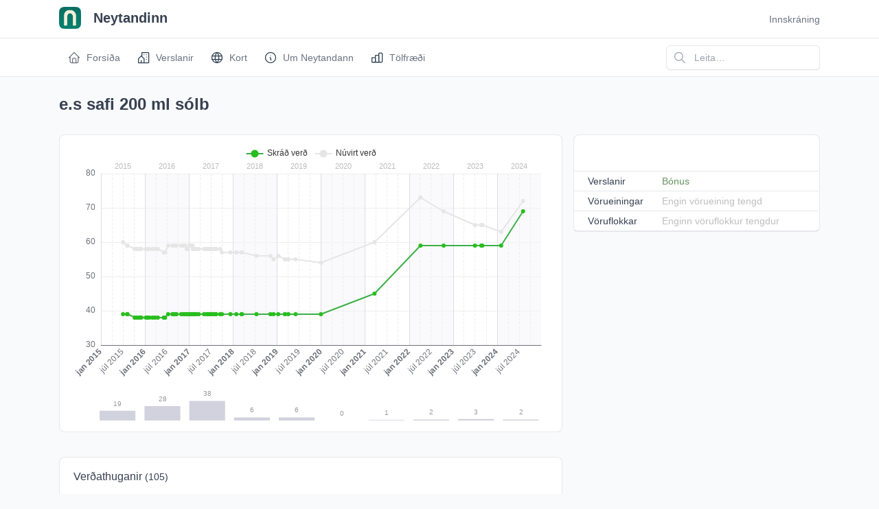

--- FILE ---
content_type: text/html; charset=UTF-8
request_url: https://www.neytandinn.is/i/dictionary-entry/uid-dae1fdaa-7c29-44c7-ac87-3d8636b25079
body_size: 12060
content:
<!doctype html>
<html lang="is">
	<head>
		<meta charset="utf-8"/>
		<meta name="viewport" content="width=device-width, initial-scale=1, viewport-fit=cover"/>
		<meta http-equiv="X-UA-Compatible" content="ie=edge"/>
		
			<meta property="og:image" content="https://www.neytandinn.is/Apps/WebObjects/Strimillinn.woa/wa/ChartJS/priceImage?uid=dae1fdaa-7c29-44c7-ac87-3d8636b25079" />
			<meta property="og:image:secure_url" content="https://www.neytandinn.is/Apps/WebObjects/Strimillinn.woa/wa/ChartJS/priceImage?uid=dae1fdaa-7c29-44c7-ac87-3d8636b25079" /> 
			<meta property="og:image:type" content="image/png" />
			<meta property="og:image:width" content="1200" />
			<meta property="og:image:height" content="630" />
		
		<link rel="stylesheet" type="text/css" href="/Apps/WebObjects/Strimillinn.woa/res/app/tabler/css/tabler.min.css"/>
		<link rel="stylesheet" type="text/css" href="/Apps/WebObjects/Strimillinn.woa/res/app/tabler/css/tabler-vendors.min.css"/>
		<link rel="stylesheet" type="text/css" href="/Apps/WebObjects/Strimillinn.woa/res/app/SMTablerLook.css"/>
		<script type="text/javascript" src="/Apps/WebObjects/Strimillinn.woa/res/app/bootstrap_prototype_conflict_fix.js"></script>
        <link href="https://unpkg.com/filepond@^4/dist/filepond.css" rel="stylesheet" /> 
        <link href="https://unpkg.com/filepond-plugin-image-preview/dist/filepond-plugin-image-preview.css" rel="stylesheet" /> 
        <link href="https://cdn.jsdelivr.net/npm/tom-select@2.3.1/dist/css/tom-select.bootstrap5.css" rel="stylesheet" /> 
		<title>e.s safi 200 ml sólb, Bónus | Neytandinn</title>
	</head>
	<body> 
		<div class="page">
			<header class="navbar navbar-expand-md d-print-none" >
				<div class="container-xl">
					<button class="navbar-toggler" type="button" data-bs-toggle="collapse" data-bs-target="#navbar-menu" aria-controls="navbar-menu" aria-expanded="false" aria-label="Toggle navigation">
						<span class="navbar-toggler-icon"></span>
					</button>
					<h1 class="navbar-brand navbar-brand-autodark d-none-navbar-horizontal pe-0 pe-md-3">
						<a href="/">
							<img alt="Neytandinn" class="navbar-brand-image" style="margin-top: -4px; padding-right: 12px" src="/Apps/WebObjects/Strimillinn.woa/res/app/images/logo.png" width="110" height="32" /> Neytandinn
						</a>
					</h1>
					<div class="navbar-nav flex-row order-md-last">
						
						<div class="d-none d-md-flex">
							
							
					</div>
					
						<div class="nav-item dropdown">
							<a href="#" class="nav-link d-flex lh-1 text-reset p-0" data-bs-toggle="dropdown" aria-label="Open user menu">
								Innskráning
							</a>
							<div class="dropdown-menu dropdown-menu-end dropdown-menu-arrow">
								<form name="f_0_19_11_1" method="post" action="/Apps/WebObjects/Strimillinn.woa/wo/0.0.19.11.1">
	<span class="dropdown-item"><input placeholder="Netfang" class="form-control input-sm" id="emailAddress" style="color: black" type="text" name="0.19.11.1.1" /></span>
	<span class="dropdown-item"><input placeholder="Aðgangsorð" class="form-control input-sm" id="password" style="color: black" type="password" name="0.19.11.1.3" /></span>
	<span class="dropdown-item"><input class="btn btn-success" id="loginButton" type="submit" value="Tengjast" name="0.19.11.1.5" /></span>
	<span class="dropdown-item"><a href="/Apps/WebObjects/Strimillinn.woa/wa/SMAction/register">Nýskráning</a></span>
	<span class="dropdown-item"><a href="/Apps/WebObjects/Strimillinn.woa/wa/PasswordAction/requestNewPassword">Gleymt aðgangsorð</a></span>
</form>	
							</div>
						</div>
					
					
				</div>
			</div>
		</header>
		<header class="navbar-expand-md">
			<div class="collapse navbar-collapse" id="navbar-menu">
				<div class="navbar">
					<div class="container-xl">
						<ul class="navbar-nav">
							<li class="nav-item"> 
								<a class="nav-link" href="/" >
									<span class="nav-link-icon d-md-none d-lg-inline-block">
										<svg xmlns="http://www.w3.org/2000/svg" class="icon" width="24" height="24" viewBox="0 0 24 24" stroke-width="2" stroke="currentColor" fill="none" stroke-linecap="round" stroke-linejoin="round"><path stroke="none" d="M0 0h24v24H0z" fill="none"/><path d="M5 12l-2 0l9 -9l9 9l-2 0" /><path d="M5 12v7a2 2 0 0 0 2 2h10a2 2 0 0 0 2 -2v-7" /><path d="M9 21v-6a2 2 0 0 1 2 -2h2a2 2 0 0 1 2 2v6" /></svg>
									</span>
									<span class="nav-link-title">Forsíða</span>
								</a>
							</li>
							<li class="nav-item">
								<a class="nav-link" href="/shops/">
									<span class="nav-link-icon d-md-none d-lg-inline-block">
										<svg xmlns="http://www.w3.org/2000/svg" class="icon icon-tabler icon-tabler-building-community" width="44" height="44" viewBox="0 0 24 24" stroke-width="1.5" stroke="#2c3e50" fill="none" stroke-linecap="round" stroke-linejoin="round">
  <path stroke="none" d="M0 0h24v24H0z" fill="none"/>
  <path d="M8 9l5 5v7h-5v-4m0 4h-5v-7l5 -5m1 1v-6a1 1 0 0 1 1 -1h10a1 1 0 0 1 1 1v17h-8" />
  <path d="M13 7l0 .01" />
  <path d="M17 7l0 .01" />
  <path d="M17 11l0 .01" />
  <path d="M17 15l0 .01" />
</svg>
									</span>
									<span class="nav-link-title">Verslanir</span>
								</a>
							</li>
							<li class="nav-item">
								<a class="nav-link" href="/shops-map/">
									<span class="nav-link-icon d-md-none d-lg-inline-block">
<svg xmlns="http://www.w3.org/2000/svg" class="icon icon-tabler icon-tabler-world" width="44" height="44" viewBox="0 0 24 24" stroke-width="1.5" stroke="#2c3e50" fill="none" stroke-linecap="round" stroke-linejoin="round">
  <path stroke="none" d="M0 0h24v24H0z" fill="none"/>
  <path d="M3 12a9 9 0 1 0 18 0a9 9 0 0 0 -18 0" />
  <path d="M3.6 9h16.8" />
  <path d="M3.6 15h16.8" />
  <path d="M11.5 3a17 17 0 0 0 0 18" />
  <path d="M12.5 3a17 17 0 0 1 0 18" />
</svg>
									</span>
									<span class="nav-link-title">Kort</span>
								</a>
							</li>
							<li class="nav-item">
								<a class="nav-link" href="/faq/">
									<span class="nav-link-icon d-md-none d-lg-inline-block">
	<svg xmlns="http://www.w3.org/2000/svg" class="icon icon-tabler icon-tabler-info-circle" width="44" height="44" viewBox="0 0 24 24" stroke-width="1.5" stroke="#2c3e50" fill="none" stroke-linecap="round" stroke-linejoin="round">
  <path stroke="none" d="M0 0h24v24H0z" fill="none"/>
  <path d="M3 12a9 9 0 1 0 18 0a9 9 0 0 0 -18 0" />
  <path d="M12 9h.01" />
  <path d="M11 12h1v4h1" />
</svg>
									</span>
									<span class="nav-link-title">Um Neytandann</span>
								</a>
							</li>
							<li class="nav-item">
								<a class="nav-link" href="/stats/">
									<span class="nav-link-icon d-md-none d-lg-inline-block">
<svg xmlns="http://www.w3.org/2000/svg" class="icon icon-tabler icon-tabler-chart-bar" width="44" height="44" viewBox="0 0 24 24" stroke-width="1.5" stroke="#2c3e50" fill="none" stroke-linecap="round" stroke-linejoin="round">
  <path stroke="none" d="M0 0h24v24H0z" fill="none"/>
  <path d="M3 12m0 1a1 1 0 0 1 1 -1h4a1 1 0 0 1 1 1v6a1 1 0 0 1 -1 1h-4a1 1 0 0 1 -1 -1z" />
  <path d="M9 8m0 1a1 1 0 0 1 1 -1h4a1 1 0 0 1 1 1v10a1 1 0 0 1 -1 1h-4a1 1 0 0 1 -1 -1z" />
  <path d="M15 4m0 1a1 1 0 0 1 1 -1h4a1 1 0 0 1 1 1v14a1 1 0 0 1 -1 1h-4a1 1 0 0 1 -1 -1z" />
  <path d="M4 20l14 0" />
</svg>
									</span>
									<span class="nav-link-title">Tölfræði</span>
								</a>
							</li>
							
						</ul>
						<div class="my-2 my-md-0 flex-grow-1 flex-md-grow-0 order-first order-md-last">
							<form name="f_0_19_27" autocomplete="off" method="GET" novalidate="off" action="/Apps/WebObjects/Strimillinn.woa/wa/SMAction/search">
								<div class="input-icon">
									<span class="input-icon-addon">
										<svg xmlns="http://www.w3.org/2000/svg" class="icon" width="24" height="24" viewBox="0 0 24 24" stroke-width="2" stroke="currentColor" fill="none" stroke-linecap="round" stroke-linejoin="round"><path stroke="none" d="M0 0h24v24H0z" fill="none"/><path d="M10 10m-7 0a7 7 0 1 0 14 0a7 7 0 1 0 -14 0" /><path d="M21 21l-6 -6" /></svg>
									</span>
									<input placeholder="Leita…" aria-label="Leita á vefsíðu" class="form-control" type="text" name="searchString" />
								</div>
							</form>
						</div>
					</div>
				</div>
			</div>
		</header>
			<div class="page-wrapper">
        
        
        <div class="page-body">
          <div class="container-xl">
            
	<style>
	.price-up, .price-down {
		background-repeat: no-repeat;
		background-position: 99%;
		background-size: 15px 15px;
	}

	.price-up {
		background-image: url(/Apps/WebObjects/Strimillinn.woa/res/app/prices/up.png) !important;
	}

	.price-up td {
		background-color: rgba(255,230,230,0.2);
	}

	.price-down {
		background-image: url(/Apps/WebObjects/Strimillinn.woa/res/app/prices/down.png) !important;
	}

	.price-down td {
		background-color: rgba(230,255,230,0.2);
	}

	.ev {
		background-color: rgb(250,250,250);
	}
	
	.gc {
		color: rgb(200,200,200) !important;
	}
</style>

<div class="row">
	<div class="col-md-12">
		<h1>e.s safi 200 ml sólb</h1>
	</div>
</div>


<div class="row">
	<div class="col-md-8">
		<div class="row">
			<div class="col mb-3">
				<div class="card">
					<div class="card-body">
						<div id="priceChart" style="height: 400px; width: 100%"></div>
					</div>
				</div>
			</div>
		</div>
		<div class="row">
			<div class="col">
				<div class="card">
					<div class="card-header">
						<h3 class="card-title">Verðathuganir <small>(105)</small></h3>
					</div>
					<table class="table card-table table-sm">
						<tr>
							<th>Dagsetning</th>
							<th>Tími</th>
							<th>Verslanakeðja</th>
							<th>Verslun</th>
							<th class="numcell">Verð</th>
							<th class="numcell gc">Núvirt</th>
							<th></th>
						</tr>
						
							<tr data-date="2024-08-03" class="price-up ev">
								<td><a href="/i/entry/uid-0e2a3e17-3143-439a-9902-4187965b4f42">03.08.2024</a></td>
								<td>17:07</td>
								<td><a href="/i/chain/uid-33063c6b-f8b1-4ee8-bea1-a6a964ee1cf0">Bónus</a></td>
								<td><a href="/i/shop/uid-6cbbe7bb-073a-4457-b791-7259ec8f5e7f">Naustahverfi</a></td>
								<td class="numcell">69</td>
								<td class="numcell gc">72</td>
								<td>
									
									
									
									
								</td>
							</tr>
						
							<tr data-date="2024-02-03">
								<td><a href="/i/entry/uid-cd4bb227-d70d-4e32-99de-28e027e0d92a">03.02.2024</a></td>
								<td>11:30</td>
								<td><a href="/i/chain/uid-33063c6b-f8b1-4ee8-bea1-a6a964ee1cf0">Bónus</a></td>
								<td><a href="/i/shop/uid-ac2faf0b-b259-43c8-88fd-720c0e32c143">Tjarnarvellir</a></td>
								<td class="numcell">59</td>
								<td class="numcell gc">63</td>
								<td>
									
									
									
									
								</td>
							</tr>
						
							<tr data-date="2023-08-31" class="ev">
								<td><a href="/i/entry/uid-6b3d3d52-d873-4035-83af-9ab1bb789780">31.08.2023</a></td>
								<td>16:21</td>
								<td><a href="/i/chain/uid-33063c6b-f8b1-4ee8-bea1-a6a964ee1cf0">Bónus</a></td>
								<td><a href="/i/shop/uid-ac2faf0b-b259-43c8-88fd-720c0e32c143">Tjarnarvellir</a></td>
								<td class="numcell">59</td>
								<td class="numcell gc">65</td>
								<td>
									
									
									
									
								</td>
							</tr>
						
							<tr data-date="2023-08-22">
								<td><a href="/i/entry/uid-f6a7d226-366b-46d3-b119-80928b3e0b54">22.08.2023</a></td>
								<td>13:55</td>
								<td><a href="/i/chain/uid-33063c6b-f8b1-4ee8-bea1-a6a964ee1cf0">Bónus</a></td>
								<td><a href="/i/shop/uid-ac2faf0b-b259-43c8-88fd-720c0e32c143">Tjarnarvellir</a></td>
								<td class="numcell">59</td>
								<td class="numcell gc">65</td>
								<td>
									
									
									
									
								</td>
							</tr>
						
							<tr data-date="2023-07-01" class="ev">
								<td><a href="/i/entry/uid-de94ea14-84d4-4d43-9a01-75168dcf613e">01.07.2023</a></td>
								<td>10:27</td>
								<td><a href="/i/chain/uid-33063c6b-f8b1-4ee8-bea1-a6a964ee1cf0">Bónus</a></td>
								<td><a href="/i/shop/uid-062dfc4c-082f-4c28-987b-6a918d3b3e80">Garðabær</a></td>
								<td class="numcell">59</td>
								<td class="numcell gc">65</td>
								<td>
									
									
									
									
								</td>
							</tr>
						
							<tr data-date="2022-10-14">
								<td><a href="/i/entry/uid-51843c1f-db6c-492b-b4b3-05b508f05fb2">14.10.2022</a></td>
								<td>15:24</td>
								<td><a href="/i/chain/uid-33063c6b-f8b1-4ee8-bea1-a6a964ee1cf0">Bónus</a></td>
								<td><a href="/i/shop/uid-062dfc4c-082f-4c28-987b-6a918d3b3e80">Garðabær</a></td>
								<td class="numcell">59</td>
								<td class="numcell gc">69</td>
								<td>
									
									
									
									
								</td>
							</tr>
						
							<tr data-date="2022-04-05" class="price-up ev">
								<td><a href="/i/entry/uid-6a0453f5-0756-4423-ae68-8062945a888b">05.04.2022</a></td>
								<td>18:12</td>
								<td><a href="/i/chain/uid-33063c6b-f8b1-4ee8-bea1-a6a964ee1cf0">Bónus</a></td>
								<td><a href="/i/shop/uid-5b921940-605b-4774-8b92-c83853ece771">Laugavegur</a></td>
								<td class="numcell">59</td>
								<td class="numcell gc">73</td>
								<td>
									
									
									
									
								</td>
							</tr>
						
							<tr data-date="2021-03-20" class="price-up ">
								<td><a href="/i/entry/uid-31aaec5c-abb1-4e1d-a95a-43c637a55586">20.03.2021</a></td>
								<td>12:01</td>
								<td><a href="/i/chain/uid-33063c6b-f8b1-4ee8-bea1-a6a964ee1cf0">Bónus</a></td>
								<td><a href="/i/shop/uid-40f7d249-e33f-4675-a8e8-7e53170ece1b">Reykjanesbær</a></td>
								<td class="numcell">45</td>
								<td class="numcell gc">60</td>
								<td>
									
									
									
									
								</td>
							</tr>
						
							<tr data-date="2019-12-31" class="ev">
								<td><a href="/i/entry/uid-e1a42e8b-4f2f-4672-a277-81b95fbd5024">31.12.2019</a></td>
								<td>13:32</td>
								<td><a href="/i/chain/uid-33063c6b-f8b1-4ee8-bea1-a6a964ee1cf0">Bónus</a></td>
								<td><a href="/i/shop/uid-8c62c38b-da54-4f16-8506-e27a22da8db5">Korputorg</a></td>
								<td class="numcell">39</td>
								<td class="numcell gc">54</td>
								<td>
									
									
									
									
								</td>
							</tr>
						
							<tr data-date="2019-06-04">
								<td><a href="/i/entry/uid-15d6a116-8eff-4f11-a2cc-048e29498db6">04.06.2019</a></td>
								<td>16:07</td>
								<td><a href="/i/chain/uid-33063c6b-f8b1-4ee8-bea1-a6a964ee1cf0">Bónus</a></td>
								<td><a href="/i/shop/uid-3fe8b177-1118-42a2-bfc1-b9fb0e7ca700">Selfoss</a></td>
								<td class="numcell">39</td>
								<td class="numcell gc">55</td>
								<td>
									
									
									
									
								</td>
							</tr>
						
							<tr data-date="2019-04-05" class="ev">
								<td><a href="/i/entry/uid-efdc81f4-4391-4a49-82fa-d4f312d7cda1">05.04.2019</a></td>
								<td>12:36</td>
								<td><a href="/i/chain/uid-33063c6b-f8b1-4ee8-bea1-a6a964ee1cf0">Bónus</a></td>
								<td><a href="/i/shop/uid-3fe8b177-1118-42a2-bfc1-b9fb0e7ca700">Selfoss</a></td>
								<td class="numcell">39</td>
								<td class="numcell gc">55</td>
								<td>
									
									
									
									
								</td>
							</tr>
						
							<tr data-date="2019-03-09">
								<td><a href="/i/entry/uid-53b464ce-4d7d-4a15-8fa2-a10e8c16d20f">09.03.2019</a></td>
								<td>15:28</td>
								<td><a href="/i/chain/uid-33063c6b-f8b1-4ee8-bea1-a6a964ee1cf0">Bónus</a></td>
								<td><a href="/i/shop/uid-a8a49894-e237-429e-b961-56bd051a5608">Kringlan</a></td>
								<td class="numcell">39</td>
								<td class="numcell gc">55</td>
								<td>
									
									
									
									
								</td>
							</tr>
						
							<tr data-date="2019-03-07" class="ev">
								<td><a href="/i/entry/uid-f48c870b-ff2a-4eac-a9d9-9632565274f8">07.03.2019</a></td>
								<td>16:08</td>
								<td><a href="/i/chain/uid-33063c6b-f8b1-4ee8-bea1-a6a964ee1cf0">Bónus</a></td>
								<td><a href="/i/shop/uid-3fe8b177-1118-42a2-bfc1-b9fb0e7ca700">Selfoss</a></td>
								<td class="numcell">39</td>
								<td class="numcell gc">55</td>
								<td>
									
									
									
									
								</td>
							</tr>
						
							<tr data-date="2019-01-11">
								<td><a href="/i/entry/uid-62dc2624-7d35-47c6-8a39-adabe9db3a31">11.01.2019</a></td>
								<td>16:03</td>
								<td><a href="/i/chain/uid-33063c6b-f8b1-4ee8-bea1-a6a964ee1cf0">Bónus</a></td>
								<td><a href="/i/shop/uid-3fe8b177-1118-42a2-bfc1-b9fb0e7ca700">Selfoss</a></td>
								<td class="numcell">39</td>
								<td class="numcell gc">56</td>
								<td>
									
									
									
									
								</td>
							</tr>
						
							<tr data-date="2018-12-03" class="ev">
								<td><a href="/i/entry/uid-592c223d-14a2-4706-ac29-40c97b19368a">03.12.2018</a></td>
								<td>16:46</td>
								<td><a href="/i/chain/uid-33063c6b-f8b1-4ee8-bea1-a6a964ee1cf0">Bónus</a></td>
								<td><a href="/i/shop/uid-40f7d249-e33f-4675-a8e8-7e53170ece1b">Reykjanesbær</a></td>
								<td class="numcell">39</td>
								<td class="numcell gc">55</td>
								<td>
									
									
									
									
								</td>
							</tr>
						
							<tr data-date="2018-11-07">
								<td><a href="/i/entry/uid-51e3c5a6-6271-41a1-8be9-8f1faa86f553">07.11.2018</a></td>
								<td>16:21</td>
								<td><a href="/i/chain/uid-33063c6b-f8b1-4ee8-bea1-a6a964ee1cf0">Bónus</a></td>
								<td><a href="/i/shop/uid-b917b4da-c73b-4b02-9924-02ebe39d7375">Spöng</a></td>
								<td class="numcell">39</td>
								<td class="numcell gc">56</td>
								<td>
									
									
									
									
								</td>
							</tr>
						
							<tr data-date="2018-07-14" class="ev">
								<td><a href="/i/entry/uid-b1232ad3-c744-43f5-b816-82b713555709">14.07.2018</a></td>
								<td>16:38</td>
								<td><a href="/i/chain/uid-33063c6b-f8b1-4ee8-bea1-a6a964ee1cf0">Bónus</a></td>
								<td><a href="/i/shop/uid-28165779-ab1d-4f83-9b3b-9ce8440ffb42">Vestmannaeyjar</a></td>
								<td class="numcell">39</td>
								<td class="numcell gc">56</td>
								<td>
									
									
									
									
								</td>
							</tr>
						
							<tr data-date="2018-03-16">
								<td><a href="/i/entry/uid-a79549e5-0eca-4064-83ab-955ec4c8a1f4">16.03.2018</a></td>
								<td>16:45</td>
								<td><a href="/i/chain/uid-33063c6b-f8b1-4ee8-bea1-a6a964ee1cf0">Bónus</a></td>
								<td><a href="/i/shop/uid-8c62c38b-da54-4f16-8506-e27a22da8db5">Korputorg</a></td>
								<td class="numcell">39</td>
								<td class="numcell gc">57</td>
								<td>
									
									
									
									
								</td>
							</tr>
						
							<tr data-date="2018-03-12" class="ev">
								<td><a href="/i/entry/uid-6b8502db-f2e9-4bbc-94ea-e1e5c9dc3c19">12.03.2018</a></td>
								<td>15:47</td>
								<td><a href="/i/chain/uid-33063c6b-f8b1-4ee8-bea1-a6a964ee1cf0">Bónus</a></td>
								<td><a href="/i/shop/uid-b917b4da-c73b-4b02-9924-02ebe39d7375">Spöng</a></td>
								<td class="numcell">39</td>
								<td class="numcell gc">57</td>
								<td>
									
									
									
									
								</td>
							</tr>
						
							<tr data-date="2018-01-28">
								<td><a href="/i/entry/uid-b76c0c75-1f7c-4f99-830f-b9ad5c8b07e0">28.01.2018</a></td>
								<td>12:24</td>
								<td><a href="/i/chain/uid-33063c6b-f8b1-4ee8-bea1-a6a964ee1cf0">Bónus</a></td>
								<td><a href="/i/shop/uid-732ed095-73f7-4dc6-a5e1-ee4da92c3e59">Egilsstaðir</a></td>
								<td class="numcell">39</td>
								<td class="numcell gc">57</td>
								<td>
									
									
									
									
								</td>
							</tr>
						
							<tr data-date="2017-12-10" class="ev">
								<td><a href="/i/entry/uid-31218bc8-6ad9-452a-85da-f400024fea20">10.12.2017</a></td>
								<td>16:38</td>
								<td><a href="/i/chain/uid-33063c6b-f8b1-4ee8-bea1-a6a964ee1cf0">Bónus</a></td>
								<td><a href="/i/shop/uid-3fe8b177-1118-42a2-bfc1-b9fb0e7ca700">Selfoss</a></td>
								<td class="numcell">39</td>
								<td class="numcell gc">57</td>
								<td>
									
									
									
									
								</td>
							</tr>
						
							<tr data-date="2017-10-01">
								<td><a href="/i/entry/uid-6786bc26-bb3c-40a8-967a-90c905add08a">01.10.2017</a></td>
								<td>15:10</td>
								<td><a href="/i/chain/uid-33063c6b-f8b1-4ee8-bea1-a6a964ee1cf0">Bónus</a></td>
								<td><a href="/i/shop/uid-43c06373-c534-4627-ab82-fea6cbb03e2e">Skipholti</a></td>
								<td class="numcell">39</td>
								<td class="numcell gc">57</td>
								<td>
									
									
									
									
								</td>
							</tr>
						
							<tr data-date="2017-09-16" class="ev">
								<td><a href="/i/entry/uid-7938c9e9-3375-4375-bdbc-d752fc341a55">16.09.2017</a></td>
								<td>17:45</td>
								<td><a href="/i/chain/uid-33063c6b-f8b1-4ee8-bea1-a6a964ee1cf0">Bónus</a></td>
								<td><a href="/i/shop/uid-53220cff-71be-40e7-80d2-0af4ed9e108d">Holtagarðar</a></td>
								<td class="numcell">39</td>
								<td class="numcell gc">58</td>
								<td>
									
									
									
									
								</td>
							</tr>
						
							<tr data-date="2017-08-14">
								<td><a href="/i/entry/uid-8f591a10-68cc-491e-bd8b-f1d02eb9b8bb">14.08.2017</a></td>
								<td>17:32</td>
								<td><a href="/i/chain/uid-33063c6b-f8b1-4ee8-bea1-a6a964ee1cf0">Bónus</a></td>
								<td><a href="/i/shop/uid-43c06373-c534-4627-ab82-fea6cbb03e2e">Skipholti</a></td>
								<td class="numcell">39</td>
								<td class="numcell gc">58</td>
								<td>
									
									
									
									
								</td>
							</tr>
						
							<tr data-date="2017-08-11" class="ev">
								<td><a href="/i/entry/uid-c6ebe94e-5b97-4182-bd79-a80e1a1a9854">11.08.2017</a></td>
								<td>17:09</td>
								<td><a href="/i/chain/uid-33063c6b-f8b1-4ee8-bea1-a6a964ee1cf0">Bónus</a></td>
								<td><a href="/i/shop/uid-8c62c38b-da54-4f16-8506-e27a22da8db5">Korputorg</a></td>
								<td class="numcell">39</td>
								<td class="numcell gc">58</td>
								<td>
									
									
									
									
								</td>
							</tr>
						
							<tr data-date="2017-08-08">
								<td><a href="/i/entry/uid-97e8e042-28a0-4bf1-8344-b229b24a7ff8">08.08.2017</a></td>
								<td>17:26</td>
								<td><a href="/i/chain/uid-33063c6b-f8b1-4ee8-bea1-a6a964ee1cf0">Bónus</a></td>
								<td><a href="/i/shop/uid-43c06373-c534-4627-ab82-fea6cbb03e2e">Skipholti</a></td>
								<td class="numcell">39</td>
								<td class="numcell gc">58</td>
								<td>
									
									
									
									
								</td>
							</tr>
						
							<tr data-date="2017-08-03" class="ev">
								<td><a href="/i/entry/uid-bc924cac-72a1-4978-b570-607135b5c6c0">03.08.2017</a></td>
								<td>18:26</td>
								<td><a href="/i/chain/uid-33063c6b-f8b1-4ee8-bea1-a6a964ee1cf0">Bónus</a></td>
								<td><a href="/i/shop/uid-aca5aede-e68d-446a-8e40-a8b75f5bd388">Hraunbær</a></td>
								<td class="numcell">39</td>
								<td class="numcell gc">58</td>
								<td>
									
									
									
									
								</td>
							</tr>
						
							<tr data-date="2017-08-02">
								<td><a href="/i/entry/uid-6b2f6186-7f23-492b-b812-3fd5151604b3">02.08.2017</a></td>
								<td>17:39</td>
								<td><a href="/i/chain/uid-33063c6b-f8b1-4ee8-bea1-a6a964ee1cf0">Bónus</a></td>
								<td><a href="/i/shop/uid-43c06373-c534-4627-ab82-fea6cbb03e2e">Skipholti</a></td>
								<td class="numcell">39</td>
								<td class="numcell gc">58</td>
								<td>
									
									
									
									
								</td>
							</tr>
						
							<tr data-date="2017-07-25" class="ev">
								<td><a href="/i/entry/uid-19ab42b8-076b-4338-9d90-a50c59f2a29b">25.07.2017</a></td>
								<td>16:13</td>
								<td><a href="/i/chain/uid-33063c6b-f8b1-4ee8-bea1-a6a964ee1cf0">Bónus</a></td>
								<td><a href="/i/shop/uid-43c06373-c534-4627-ab82-fea6cbb03e2e">Skipholti</a></td>
								<td class="numcell">39</td>
								<td class="numcell gc">58</td>
								<td>
									
									
									
									
								</td>
							</tr>
						
							<tr data-date="2017-07-09">
								<td><a href="/i/entry/uid-cce7ad0c-01fc-4e12-88b3-441ec2f66a38">09.07.2017</a></td>
								<td>17:18</td>
								<td><a href="/i/chain/uid-33063c6b-f8b1-4ee8-bea1-a6a964ee1cf0">Bónus</a></td>
								<td><a href="/i/shop/uid-43c06373-c534-4627-ab82-fea6cbb03e2e">Skipholti</a></td>
								<td class="numcell">39</td>
								<td class="numcell gc">58</td>
								<td>
									
									
									
									
								</td>
							</tr>
						
							<tr data-date="2017-07-04" class="ev">
								<td><a href="/i/entry/uid-8c6e3c1f-49f7-457d-91b7-2333bc487061">04.07.2017</a></td>
								<td>13:54</td>
								<td><a href="/i/chain/uid-33063c6b-f8b1-4ee8-bea1-a6a964ee1cf0">Bónus</a></td>
								<td><a href="/i/shop/uid-3fed32c3-5d10-4b11-a264-5b7d0fa4db14">Hafnarfjörður</a></td>
								<td class="numcell">39</td>
								<td class="numcell gc">58</td>
								<td>
									
									
									
									
								</td>
							</tr>
						
							<tr data-date="2017-06-26">
								<td><a href="/i/entry/uid-c0268e9f-27ec-46e8-acd0-da2caae34406">26.06.2017</a></td>
								<td>16:46</td>
								<td><a href="/i/chain/uid-33063c6b-f8b1-4ee8-bea1-a6a964ee1cf0">Bónus</a></td>
								<td><a href="/i/shop/uid-43c06373-c534-4627-ab82-fea6cbb03e2e">Skipholti</a></td>
								<td class="numcell">39</td>
								<td class="numcell gc">58</td>
								<td>
									
									
									
									
								</td>
							</tr>
						
							<tr data-date="2017-06-21" class="ev">
								<td><a href="/i/entry/uid-63614d2d-44a5-4dc8-91bc-7300bf1ab160">21.06.2017</a></td>
								<td>18:27</td>
								<td><a href="/i/chain/uid-33063c6b-f8b1-4ee8-bea1-a6a964ee1cf0">Bónus</a></td>
								<td><a href="/i/shop/uid-5e2253ef-037b-409f-9cce-3e68affd5432">Hallveigarstígur</a></td>
								<td class="numcell">39</td>
								<td class="numcell gc">58</td>
								<td>
									
									
									
									
								</td>
							</tr>
						
							<tr data-date="2017-06-21">
								<td><a href="/i/entry/uid-ea9c4ae1-095c-451d-baff-baec2274dc8b">21.06.2017</a></td>
								<td>18:22</td>
								<td><a href="/i/chain/uid-33063c6b-f8b1-4ee8-bea1-a6a964ee1cf0">Bónus</a></td>
								<td><a href="/i/shop/uid-252d80ef-642f-463c-9f67-66930d79e353">Faxafen</a></td>
								<td class="numcell">39</td>
								<td class="numcell gc">58</td>
								<td>
									
									
									
									
								</td>
							</tr>
						
							<tr data-date="2017-06-21" class="ev">
								<td><a href="/i/entry/uid-c6d3a45f-f5ea-4dcf-8d95-5589877b6b89">21.06.2017</a></td>
								<td>16:37</td>
								<td><a href="/i/chain/uid-33063c6b-f8b1-4ee8-bea1-a6a964ee1cf0">Bónus</a></td>
								<td><a href="/i/shop/uid-43c06373-c534-4627-ab82-fea6cbb03e2e">Skipholti</a></td>
								<td class="numcell">39</td>
								<td class="numcell gc">58</td>
								<td>
									
									
									
									
								</td>
							</tr>
						
							<tr data-date="2017-06-09">
								<td><a href="/i/entry/uid-4f6b5bdf-9614-4d79-a45b-fd280cf8274d">09.06.2017</a></td>
								<td>16:46</td>
								<td><a href="/i/chain/uid-33063c6b-f8b1-4ee8-bea1-a6a964ee1cf0">Bónus</a></td>
								<td><a href="/i/shop/uid-062dfc4c-082f-4c28-987b-6a918d3b3e80">Garðabær</a></td>
								<td class="numcell">39</td>
								<td class="numcell gc">58</td>
								<td>
									
									
									
									
								</td>
							</tr>
						
							<tr data-date="2017-06-09" class="ev">
								<td><a href="/i/entry/uid-61b6a750-2674-4d16-9ce7-55b9ea5bd74d">09.06.2017</a></td>
								<td>15:24</td>
								<td><a href="/i/chain/uid-33063c6b-f8b1-4ee8-bea1-a6a964ee1cf0">Bónus</a></td>
								<td><a href="/i/shop/uid-3fe8b177-1118-42a2-bfc1-b9fb0e7ca700">Selfoss</a></td>
								<td class="numcell">39</td>
								<td class="numcell gc">58</td>
								<td>
									
									
									
									
								</td>
							</tr>
						
							<tr data-date="2017-06-06">
								<td><a href="/i/entry/uid-c089cbf0-9405-413e-a0b9-fbc70c1474b2">06.06.2017</a></td>
								<td>17:16</td>
								<td><a href="/i/chain/uid-33063c6b-f8b1-4ee8-bea1-a6a964ee1cf0">Bónus</a></td>
								<td><a href="/i/shop/uid-ac2faf0b-b259-43c8-88fd-720c0e32c143">Tjarnarvellir</a></td>
								<td class="numcell">39</td>
								<td class="numcell gc">58</td>
								<td>
									
									
									
									
								</td>
							</tr>
						
							<tr data-date="2017-06-02" class="ev">
								<td><a href="/i/entry/uid-a67e5203-1e0e-4c3d-8984-e8d4c56afa24">02.06.2017</a></td>
								<td>18:28</td>
								<td><a href="/i/chain/uid-33063c6b-f8b1-4ee8-bea1-a6a964ee1cf0">Bónus</a></td>
								<td><a href="/i/shop/uid-6cbbe7bb-073a-4457-b791-7259ec8f5e7f">Naustahverfi</a></td>
								<td class="numcell">39</td>
								<td class="numcell gc">58</td>
								<td>
									
									
									
									
								</td>
							</tr>
						
							<tr data-date="2017-05-25">
								<td><a href="/i/entry/uid-97009a12-c3f2-4720-998e-3157abcdf2ef">25.05.2017</a></td>
								<td>18:22</td>
								<td><a href="/i/chain/uid-33063c6b-f8b1-4ee8-bea1-a6a964ee1cf0">Bónus</a></td>
								<td><a href="/i/shop/uid-43c06373-c534-4627-ab82-fea6cbb03e2e">Skipholti</a></td>
								<td class="numcell">39</td>
								<td class="numcell gc">58</td>
								<td>
									
									
									
									
								</td>
							</tr>
						
							<tr data-date="2017-05-05" class="ev">
								<td><a href="/i/entry/uid-6cc903b0-3928-41dd-bf6f-73d60cecab8f">05.05.2017</a></td>
								<td>17:18</td>
								<td><a href="/i/chain/uid-33063c6b-f8b1-4ee8-bea1-a6a964ee1cf0">Bónus</a></td>
								<td><a href="/i/shop/uid-ac2faf0b-b259-43c8-88fd-720c0e32c143">Tjarnarvellir</a></td>
								<td class="numcell">39</td>
								<td class="numcell gc">58</td>
								<td>
									
									
									
									
								</td>
							</tr>
						
							<tr data-date="2017-03-23">
								<td><a href="/i/entry/uid-3637a393-1bee-4c21-acab-710cee378dab">23.03.2017</a></td>
								<td>16:42</td>
								<td><a href="/i/chain/uid-33063c6b-f8b1-4ee8-bea1-a6a964ee1cf0">Bónus</a></td>
								<td><a href="/i/shop/uid-46666a3a-ecdb-4292-a6f6-546f17fdd96f">Smáratorg</a></td>
								<td class="numcell">39</td>
								<td class="numcell gc">58</td>
								<td>
									
									
									
									
								</td>
							</tr>
						
							<tr data-date="2017-03-03" class="ev">
								<td><a href="/i/entry/uid-4a7a025d-d971-48bf-b48b-fcd458165e10">03.03.2017</a></td>
								<td>17:11</td>
								<td><a href="/i/chain/uid-33063c6b-f8b1-4ee8-bea1-a6a964ee1cf0">Bónus</a></td>
								<td><a href="/i/shop/uid-8c62c38b-da54-4f16-8506-e27a22da8db5">Korputorg</a></td>
								<td class="numcell">39</td>
								<td class="numcell gc">58</td>
								<td>
									
									
									
									
								</td>
							</tr>
						
							<tr data-date="2017-02-22">
								<td><a href="/i/entry/uid-30456842-6b19-462a-8a8c-0ac5f02582f9">22.02.2017</a></td>
								<td>18:06</td>
								<td><a href="/i/chain/uid-33063c6b-f8b1-4ee8-bea1-a6a964ee1cf0">Bónus</a></td>
								<td><a href="/i/shop/uid-43c06373-c534-4627-ab82-fea6cbb03e2e">Skipholti</a></td>
								<td class="numcell">39</td>
								<td class="numcell gc">58</td>
								<td>
									
									
									
									
								</td>
							</tr>
						
							<tr data-date="2017-02-12" class="ev">
								<td><a href="/i/entry/uid-e21831c3-303e-439c-a5be-ce1fb1d2bbb0">12.02.2017</a></td>
								<td>16:23</td>
								<td><a href="/i/chain/uid-33063c6b-f8b1-4ee8-bea1-a6a964ee1cf0">Bónus</a></td>
								<td><a href="/i/shop/uid-ac2faf0b-b259-43c8-88fd-720c0e32c143">Tjarnarvellir</a></td>
								<td class="numcell">39</td>
								<td class="numcell gc">58</td>
								<td>
									
									
									
									
								</td>
							</tr>
						
							<tr data-date="2017-02-08">
								<td><a href="/i/entry/uid-63fec840-ff7b-48c7-856f-139782d2eb9f">08.02.2017</a></td>
								<td>16:16</td>
								<td><a href="/i/chain/uid-33063c6b-f8b1-4ee8-bea1-a6a964ee1cf0">Bónus</a></td>
								<td><a href="/i/shop/uid-673cc608-fe6c-49b3-bbac-e5de614a1f56">Nýbýlavegur</a></td>
								<td class="numcell">39</td>
								<td class="numcell gc">58</td>
								<td>
									
									
									
									
								</td>
							</tr>
						
							<tr data-date="2017-02-06" class="ev">
								<td><a href="/i/entry/uid-e4441010-99a4-4766-9264-7d277fbbdd1a">06.02.2017</a></td>
								<td>13:54</td>
								<td><a href="/i/chain/uid-33063c6b-f8b1-4ee8-bea1-a6a964ee1cf0">Bónus</a></td>
								<td><a href="/i/shop/uid-53220cff-71be-40e7-80d2-0af4ed9e108d">Holtagarðar</a></td>
								<td class="numcell">39</td>
								<td class="numcell gc">58</td>
								<td>
									
									
									
									
								</td>
							</tr>
						
							<tr data-date="2017-02-04">
								<td><a href="/i/entry/uid-68c8d5f2-d8a0-45ef-af43-55cdb7e3a9ce">04.02.2017</a></td>
								<td>16:11</td>
								<td><a href="/i/chain/uid-33063c6b-f8b1-4ee8-bea1-a6a964ee1cf0">Bónus</a></td>
								<td><a href="/i/shop/uid-c6594915-1c7f-4223-a022-09c226dfa6e0">Fiskislóð</a></td>
								<td class="numcell">39</td>
								<td class="numcell gc">58</td>
								<td>
									
									
									
									
								</td>
							</tr>
						
							<tr data-date="2017-02-04" class="ev">
								<td><a href="/i/entry/uid-36070d62-07ae-4d47-819a-3327d11168af">04.02.2017</a></td>
								<td>16:11</td>
								<td><a href="/i/chain/uid-33063c6b-f8b1-4ee8-bea1-a6a964ee1cf0">Bónus</a></td>
								<td><a href="/i/shop/uid-c6594915-1c7f-4223-a022-09c226dfa6e0">Fiskislóð</a></td>
								<td class="numcell">39</td>
								<td class="numcell gc">58</td>
								<td>
									
									
									
									
								</td>
							</tr>
						
							<tr data-date="2017-02-04">
								<td><a href="/i/entry/uid-2df960d5-147b-4ebe-bf3e-dea18acf6799">04.02.2017</a></td>
								<td>12:19</td>
								<td><a href="/i/chain/uid-33063c6b-f8b1-4ee8-bea1-a6a964ee1cf0">Bónus</a></td>
								<td><a href="/i/shop/uid-3fed32c3-5d10-4b11-a264-5b7d0fa4db14">Hafnarfjörður</a></td>
								<td class="numcell">39</td>
								<td class="numcell gc">58</td>
								<td>
									
									
									
									
								</td>
							</tr>
						
							<tr data-date="2017-02-02" class="ev">
								<td><a href="/i/entry/uid-ecdb3400-88a8-4f77-a233-00ed7b2a2eb7">02.02.2017</a></td>
								<td>17:09</td>
								<td><a href="/i/chain/uid-33063c6b-f8b1-4ee8-bea1-a6a964ee1cf0">Bónus</a></td>
								<td><a href="/i/shop/uid-351d3f14-3154-42d7-a753-a55fd2ae01bd">Ögurhvarf</a></td>
								<td class="numcell">39</td>
								<td class="numcell gc">58</td>
								<td>
									
									
									
									
								</td>
							</tr>
						
							<tr data-date="2017-01-30">
								<td><a href="/i/entry/uid-2bb4a01c-17dc-44f8-8d6c-952772e94a13">30.01.2017</a></td>
								<td>16:14</td>
								<td><a href="/i/chain/uid-33063c6b-f8b1-4ee8-bea1-a6a964ee1cf0">Bónus</a></td>
								<td><a href="/i/shop/uid-40f7d249-e33f-4675-a8e8-7e53170ece1b">Reykjanesbær</a></td>
								<td class="numcell">39</td>
								<td class="numcell gc">59</td>
								<td>
									
									
									
									
								</td>
							</tr>
						
							<tr data-date="2017-01-25" class="ev">
								<td><a href="/i/entry/uid-20d4b9c2-9d7f-4d7b-a2a5-9a77a1559dbc">25.01.2017</a></td>
								<td>16:25</td>
								<td><a href="/i/chain/uid-33063c6b-f8b1-4ee8-bea1-a6a964ee1cf0">Bónus</a></td>
								<td><a href="/i/shop/uid-46666a3a-ecdb-4292-a6f6-546f17fdd96f">Smáratorg</a></td>
								<td class="numcell">39</td>
								<td class="numcell gc">59</td>
								<td>
									
									
									
									
								</td>
							</tr>
						
							<tr data-date="2017-01-24">
								<td><a href="/i/entry/uid-978a6070-0264-4071-816e-d2246c193df0">24.01.2017</a></td>
								<td>15:18</td>
								<td><a href="/i/chain/uid-33063c6b-f8b1-4ee8-bea1-a6a964ee1cf0">Bónus</a></td>
								<td><a href="/i/shop/uid-d95d729f-ee4c-49e5-9adc-23f2e6fe1fd4">Akranes</a></td>
								<td class="numcell">39</td>
								<td class="numcell gc">59</td>
								<td>
									
									
									
									
								</td>
							</tr>
						
							<tr data-date="2017-01-15" class="ev">
								<td><a href="/i/entry/uid-77643536-e573-4e3e-b649-e8b5000601ac">15.01.2017</a></td>
								<td>13:09</td>
								<td><a href="/i/chain/uid-33063c6b-f8b1-4ee8-bea1-a6a964ee1cf0">Bónus</a></td>
								<td><a href="/i/shop/uid-6cbbe7bb-073a-4457-b791-7259ec8f5e7f">Naustahverfi</a></td>
								<td class="numcell">39</td>
								<td class="numcell gc">59</td>
								<td>
									
									
									
									
								</td>
							</tr>
						
							<tr data-date="2017-01-09">
								<td><a href="/i/entry/uid-9f5142e9-a55a-4f99-aa07-4f75f5989dec">09.01.2017</a></td>
								<td>10:27</td>
								<td><a href="/i/chain/uid-33063c6b-f8b1-4ee8-bea1-a6a964ee1cf0">Bónus</a></td>
								<td><a href="/i/shop/uid-6cbbe7bb-073a-4457-b791-7259ec8f5e7f">Naustahverfi</a></td>
								<td class="numcell">39</td>
								<td class="numcell gc">59</td>
								<td>
									
									
									
									
								</td>
							</tr>
						
							<tr data-date="2017-01-08" class="ev">
								<td><a href="/i/entry/uid-af67c293-8026-4385-b2f2-f968bc84b26b">08.01.2017</a></td>
								<td>12:27</td>
								<td><a href="/i/chain/uid-33063c6b-f8b1-4ee8-bea1-a6a964ee1cf0">Bónus</a></td>
								<td><a href="/i/shop/uid-43c06373-c534-4627-ab82-fea6cbb03e2e">Skipholti</a></td>
								<td class="numcell">39</td>
								<td class="numcell gc">59</td>
								<td>
									
									
									
									
								</td>
							</tr>
						
							<tr data-date="2017-01-02">
								<td><a href="/i/entry/uid-10a25df6-b74d-4b1e-85c9-a4d53838ede1">02.01.2017</a></td>
								<td>15:47</td>
								<td><a href="/i/chain/uid-33063c6b-f8b1-4ee8-bea1-a6a964ee1cf0">Bónus</a></td>
								<td><a href="/i/shop/uid-53220cff-71be-40e7-80d2-0af4ed9e108d">Holtagarðar</a></td>
								<td class="numcell">39</td>
								<td class="numcell gc">59</td>
								<td>
									
									
									
									
								</td>
							</tr>
						
							<tr data-date="2016-12-22" class="ev">
								<td><a href="/i/entry/uid-ddf08fe9-719b-4443-ae30-b47599cab95c">22.12.2016</a></td>
								<td>16:33</td>
								<td><a href="/i/chain/uid-33063c6b-f8b1-4ee8-bea1-a6a964ee1cf0">Bónus</a></td>
								<td><a href="/i/shop/uid-43c06373-c534-4627-ab82-fea6cbb03e2e">Skipholti</a></td>
								<td class="numcell">39</td>
								<td class="numcell gc">58</td>
								<td>
									
									
									
									
								</td>
							</tr>
						
							<tr data-date="2016-12-12">
								<td><a href="/i/entry/uid-83245662-69fd-471f-8b0b-005c42cb4ae4">12.12.2016</a></td>
								<td>18:14</td>
								<td><a href="/i/chain/uid-33063c6b-f8b1-4ee8-bea1-a6a964ee1cf0">Bónus</a></td>
								<td><a href="/i/shop/uid-43c06373-c534-4627-ab82-fea6cbb03e2e">Skipholti</a></td>
								<td class="numcell">39</td>
								<td class="numcell gc">58</td>
								<td>
									
									
									
									
								</td>
							</tr>
						
							<tr data-date="2016-11-28" class="ev">
								<td><a href="/i/entry/uid-29cf73ef-5b2b-4c05-9ec8-0778470b00e3">28.11.2016</a></td>
								<td>17:27</td>
								<td><a href="/i/chain/uid-33063c6b-f8b1-4ee8-bea1-a6a964ee1cf0">Bónus</a></td>
								<td><a href="/i/shop/uid-062dfc4c-082f-4c28-987b-6a918d3b3e80">Garðabær</a></td>
								<td class="numcell">39</td>
								<td class="numcell gc">59</td>
								<td>
									
									
									
									
								</td>
							</tr>
						
							<tr data-date="2016-11-15">
								<td><a href="/i/entry/uid-99b4c7fe-9c48-4102-a31a-6c0adbd2d6f1">15.11.2016</a></td>
								<td>11:38</td>
								<td><a href="/i/chain/uid-33063c6b-f8b1-4ee8-bea1-a6a964ee1cf0">Bónus</a></td>
								<td><a href="/i/shop/uid-732ed095-73f7-4dc6-a5e1-ee4da92c3e59">Egilsstaðir</a></td>
								<td class="numcell">39</td>
								<td class="numcell gc">59</td>
								<td>
									
									
									
									
								</td>
							</tr>
						
							<tr data-date="2016-10-28" class="ev">
								<td><a href="/i/entry/uid-f4222660-86c2-4baf-8f53-5df3cfb9ea5b">28.10.2016</a></td>
								<td>16:42</td>
								<td><a href="/i/chain/uid-33063c6b-f8b1-4ee8-bea1-a6a964ee1cf0">Bónus</a></td>
								<td><a href="/i/shop/uid-ac2faf0b-b259-43c8-88fd-720c0e32c143">Tjarnarvellir</a></td>
								<td class="numcell">39</td>
								<td class="numcell gc">59</td>
								<td>
									
									
									
									
								</td>
							</tr>
						
							<tr data-date="2016-09-17">
								<td><a href="/i/entry/uid-06f6f8c5-7e99-4b21-b57a-ebdba8d55427">17.09.2016</a></td>
								<td>10:22</td>
								<td><a href="/i/chain/uid-33063c6b-f8b1-4ee8-bea1-a6a964ee1cf0">Bónus</a></td>
								<td><a href="/i/shop/uid-aca5aede-e68d-446a-8e40-a8b75f5bd388">Hraunbær</a></td>
								<td class="numcell">39</td>
								<td class="numcell gc">59</td>
								<td>
									
									
									
									
								</td>
							</tr>
						
							<tr data-date="2016-09-17" class="ev">
								<td><a href="/i/entry/uid-951d1383-0fb0-4fc9-bebc-6fed461b8939">17.09.2016</a></td>
								<td>10:22</td>
								<td><a href="/i/chain/uid-33063c6b-f8b1-4ee8-bea1-a6a964ee1cf0">Bónus</a></td>
								<td><a href="/i/shop/uid-aca5aede-e68d-446a-8e40-a8b75f5bd388">Hraunbær</a></td>
								<td class="numcell">39</td>
								<td class="numcell gc">59</td>
								<td>
									
									
									
									
								</td>
							</tr>
						
							<tr data-date="2016-09-08">
								<td><a href="/i/entry/uid-2b11373d-773b-4ac9-bbdd-322f23e4350a">08.09.2016</a></td>
								<td>17:51</td>
								<td><a href="/i/chain/uid-33063c6b-f8b1-4ee8-bea1-a6a964ee1cf0">Bónus</a></td>
								<td><a href="/i/shop/uid-c6594915-1c7f-4223-a022-09c226dfa6e0">Fiskislóð</a></td>
								<td class="numcell">39</td>
								<td class="numcell gc">59</td>
								<td>
									
									
									
									
								</td>
							</tr>
						
							<tr data-date="2016-09-03" class="ev">
								<td><a href="/i/entry/uid-571786ce-20fa-4f4c-86cc-eecdb298e163">03.09.2016</a></td>
								<td>14:43</td>
								<td><a href="/i/chain/uid-33063c6b-f8b1-4ee8-bea1-a6a964ee1cf0">Bónus</a></td>
								<td><a href="/i/shop/uid-c370881c-030c-4dec-8689-a41c9477b4aa">Smiðjuvegur</a></td>
								<td class="numcell">39</td>
								<td class="numcell gc">59</td>
								<td>
									
									
									
									
								</td>
							</tr>
						
							<tr data-date="2016-09-01">
								<td><a href="/i/entry/uid-7d80535c-5a12-4746-b94e-4914b0a1c2af">01.09.2016</a></td>
								<td>15:47</td>
								<td><a href="/i/chain/uid-33063c6b-f8b1-4ee8-bea1-a6a964ee1cf0">Bónus</a></td>
								<td><a href="/i/shop/uid-43c06373-c534-4627-ab82-fea6cbb03e2e">Skipholti</a></td>
								<td class="numcell">39</td>
								<td class="numcell gc">59</td>
								<td>
									
									
									
									
								</td>
							</tr>
						
							<tr data-date="2016-08-23" class="ev">
								<td><a href="/i/entry/uid-5bf8ac1a-111e-4650-b9ef-d0fc37a38273">23.08.2016</a></td>
								<td>17:44</td>
								<td><a href="/i/chain/uid-33063c6b-f8b1-4ee8-bea1-a6a964ee1cf0">Bónus</a></td>
								<td><a href="/i/shop/uid-c6594915-1c7f-4223-a022-09c226dfa6e0">Fiskislóð</a></td>
								<td class="numcell">39</td>
								<td class="numcell gc">59</td>
								<td>
									
									
									
									
								</td>
							</tr>
						
							<tr data-date="2016-08-16">
								<td><a href="/i/entry/uid-db27c179-80eb-4730-8300-fa6fb8fe49bd">16.08.2016</a></td>
								<td>17:41</td>
								<td><a href="/i/chain/uid-33063c6b-f8b1-4ee8-bea1-a6a964ee1cf0">Bónus</a></td>
								<td><a href="/i/shop/uid-c6594915-1c7f-4223-a022-09c226dfa6e0">Fiskislóð</a></td>
								<td class="numcell">39</td>
								<td class="numcell gc">59</td>
								<td>
									
									
									
									
								</td>
							</tr>
						
							<tr data-date="2016-07-11" class="price-up ev">
								<td><a href="/i/entry/uid-216c209e-b042-4a66-96f4-580650ec64b8">11.07.2016</a></td>
								<td>18:39</td>
								<td><a href="/i/chain/uid-33063c6b-f8b1-4ee8-bea1-a6a964ee1cf0">Bónus</a></td>
								<td><a href="/i/shop/uid-252d80ef-642f-463c-9f67-66930d79e353">Faxafen</a></td>
								<td class="numcell">39</td>
								<td class="numcell gc">59</td>
								<td>
									
									
									
									
								</td>
							</tr>
						
							<tr data-date="2016-06-16">
								<td><a href="/i/entry/uid-bd78fffa-ba5e-4c88-8c23-df1957cbff22">16.06.2016</a></td>
								<td>17:48</td>
								<td><a href="/i/chain/uid-33063c6b-f8b1-4ee8-bea1-a6a964ee1cf0">Bónus</a></td>
								<td><a href="/i/shop/uid-062dfc4c-082f-4c28-987b-6a918d3b3e80">Garðabær</a></td>
								<td class="numcell">38</td>
								<td class="numcell gc">57</td>
								<td>
									
									
									
									
								</td>
							</tr>
						
							<tr data-date="2016-06-13" class="ev">
								<td><a href="/i/entry/uid-f36b58d2-fbaa-4623-b2ea-fc52fced7db1">13.06.2016</a></td>
								<td>17:25</td>
								<td><a href="/i/chain/uid-33063c6b-f8b1-4ee8-bea1-a6a964ee1cf0">Bónus</a></td>
								<td><a href="/i/shop/uid-3fed32c3-5d10-4b11-a264-5b7d0fa4db14">Hafnarfjörður</a></td>
								<td class="numcell">38</td>
								<td class="numcell gc">57</td>
								<td>
									
									
									
									
								</td>
							</tr>
						
							<tr data-date="2016-06-09">
								<td><a href="/i/entry/uid-acebb7db-52d5-43ec-a7c0-25bfd9befba8">09.06.2016</a></td>
								<td>17:43</td>
								<td><a href="/i/chain/uid-33063c6b-f8b1-4ee8-bea1-a6a964ee1cf0">Bónus</a></td>
								<td><a href="/i/shop/uid-aca5aede-e68d-446a-8e40-a8b75f5bd388">Hraunbær</a></td>
								<td class="numcell">38</td>
								<td class="numcell gc">57</td>
								<td>
									
									
									
									
								</td>
							</tr>
						
							<tr data-date="2016-06-08" class="ev">
								<td><a href="/i/entry/uid-8cb167a9-8b92-4822-8ec9-3a3c87819f99">08.06.2016</a></td>
								<td>16:05</td>
								<td><a href="/i/chain/uid-33063c6b-f8b1-4ee8-bea1-a6a964ee1cf0">Bónus</a></td>
								<td><a href="/i/shop/uid-ac2faf0b-b259-43c8-88fd-720c0e32c143">Tjarnarvellir</a></td>
								<td class="numcell">38</td>
								<td class="numcell gc">57</td>
								<td>
									
									
									
									
								</td>
							</tr>
						
							<tr data-date="2016-06-06">
								<td><a href="/i/entry/uid-d6c91cf5-1b9a-44c9-a89e-3211cd78f420">06.06.2016</a></td>
								<td>16:38</td>
								<td><a href="/i/chain/uid-33063c6b-f8b1-4ee8-bea1-a6a964ee1cf0">Bónus</a></td>
								<td><a href="/i/shop/uid-062dfc4c-082f-4c28-987b-6a918d3b3e80">Garðabær</a></td>
								<td class="numcell">38</td>
								<td class="numcell gc">57</td>
								<td>
									
									
									
									
								</td>
							</tr>
						
							<tr data-date="2016-04-17" class="ev">
								<td><a href="/i/entry/uid-6425eeb3-0af1-4673-a414-5cfca8e80764">17.04.2016</a></td>
								<td>13:49</td>
								<td><a href="/i/chain/uid-33063c6b-f8b1-4ee8-bea1-a6a964ee1cf0">Bónus</a></td>
								<td><a href="/i/shop/uid-3fed32c3-5d10-4b11-a264-5b7d0fa4db14">Hafnarfjörður</a></td>
								<td class="numcell">38</td>
								<td class="numcell gc">58</td>
								<td>
									
									
									
									
								</td>
							</tr>
						
							<tr data-date="2016-03-24">
								<td><a href="/i/entry/uid-f364e64d-6e6e-47c1-a914-b1ebf8637309">24.03.2016</a></td>
								<td>13:49</td>
								<td><a href="/i/chain/uid-33063c6b-f8b1-4ee8-bea1-a6a964ee1cf0">Bónus</a></td>
								<td><a href="/i/shop/uid-8c62c38b-da54-4f16-8506-e27a22da8db5">Korputorg</a></td>
								<td class="numcell">38</td>
								<td class="numcell gc">58</td>
								<td>
									
									
									
									
								</td>
							</tr>
						
							<tr data-date="2016-03-03" class="ev">
								<td><a href="/i/entry/uid-8d3278d1-9754-4c3e-b312-30b6929d29fe">03.03.2016</a></td>
								<td>16:33</td>
								<td><a href="/i/chain/uid-33063c6b-f8b1-4ee8-bea1-a6a964ee1cf0">Bónus</a></td>
								<td><a href="/i/shop/uid-ac2faf0b-b259-43c8-88fd-720c0e32c143">Tjarnarvellir</a></td>
								<td class="numcell">38</td>
								<td class="numcell gc">58</td>
								<td>
									
									
									
									
								</td>
							</tr>
						
							<tr data-date="2016-02-05">
								<td><a href="/i/entry/uid-163c50fd-b708-4d8a-ade6-1c1e5f290369">05.02.2016</a></td>
								<td>18:39</td>
								<td><a href="/i/chain/uid-33063c6b-f8b1-4ee8-bea1-a6a964ee1cf0">Bónus</a></td>
								<td><a href="/i/shop/uid-673cc608-fe6c-49b3-bbac-e5de614a1f56">Nýbýlavegur</a></td>
								<td class="numcell">38</td>
								<td class="numcell gc">58</td>
								<td>
									
									
									
									
								</td>
							</tr>
						
							<tr data-date="2016-02-04" class="ev">
								<td><a href="/i/entry/uid-46c12104-22eb-480c-8588-a21d7c84744b">04.02.2016</a></td>
								<td>13:53</td>
								<td><a href="/i/chain/uid-33063c6b-f8b1-4ee8-bea1-a6a964ee1cf0">Bónus</a></td>
								<td><a href="/i/shop/uid-ac2faf0b-b259-43c8-88fd-720c0e32c143">Tjarnarvellir</a></td>
								<td class="numcell">38</td>
								<td class="numcell gc">58</td>
								<td>
									
									
									
									
								</td>
							</tr>
						
							<tr data-date="2016-01-30">
								<td><a href="/i/entry/uid-0d5e4f9c-2b8c-47f4-a57c-7aaa5001d384">30.01.2016</a></td>
								<td>15:29</td>
								<td><a href="/i/chain/uid-33063c6b-f8b1-4ee8-bea1-a6a964ee1cf0">Bónus</a></td>
								<td><a href="/i/shop/uid-062dfc4c-082f-4c28-987b-6a918d3b3e80">Garðabær</a></td>
								<td class="numcell">38</td>
								<td class="numcell gc">58</td>
								<td>
									
									
									
									
								</td>
							</tr>
						
							<tr data-date="2016-01-24" class="ev">
								<td><a href="/i/entry/uid-e7c2d207-c535-43eb-bec4-c619c36db480">24.01.2016</a></td>
								<td>18:09</td>
								<td><a href="/i/chain/uid-33063c6b-f8b1-4ee8-bea1-a6a964ee1cf0">Bónus</a></td>
								<td><a href="/i/shop/uid-673cc608-fe6c-49b3-bbac-e5de614a1f56">Nýbýlavegur</a></td>
								<td class="numcell">38</td>
								<td class="numcell gc">58</td>
								<td>
									
									
									
									
								</td>
							</tr>
						
							<tr data-date="2016-01-23">
								<td><a href="/i/entry/uid-0e303f7a-6378-4238-a4ff-096b4517f60a">23.01.2016</a></td>
								<td>14:16</td>
								<td><a href="/i/chain/uid-33063c6b-f8b1-4ee8-bea1-a6a964ee1cf0">Bónus</a></td>
								<td><a href="/i/shop/uid-aca5aede-e68d-446a-8e40-a8b75f5bd388">Hraunbær</a></td>
								<td class="numcell">38</td>
								<td class="numcell gc">58</td>
								<td>
									
									
									
									
								</td>
							</tr>
						
							<tr data-date="2016-01-17" class="ev">
								<td><a href="/i/entry/uid-041326b4-d598-4700-a452-150f6c98ad37">17.01.2016</a></td>
								<td>13:48</td>
								<td><a href="/i/chain/uid-33063c6b-f8b1-4ee8-bea1-a6a964ee1cf0">Bónus</a></td>
								<td><a href="/i/shop/uid-b917b4da-c73b-4b02-9924-02ebe39d7375">Spöng</a></td>
								<td class="numcell">38</td>
								<td class="numcell gc">58</td>
								<td>
									
									
									
									
								</td>
							</tr>
						
							<tr data-date="2016-01-09">
								<td><a href="/i/entry/uid-577fd414-349b-429f-9035-621f5a735ca9">09.01.2016</a></td>
								<td>17:29</td>
								<td><a href="/i/chain/uid-33063c6b-f8b1-4ee8-bea1-a6a964ee1cf0">Bónus</a></td>
								<td><a href="/i/shop/uid-062dfc4c-082f-4c28-987b-6a918d3b3e80">Garðabær</a></td>
								<td class="numcell">38</td>
								<td class="numcell gc">58</td>
								<td>
									
									
									
									
								</td>
							</tr>
						
							<tr data-date="2015-12-02" class="ev">
								<td><a href="/i/entry/uid-5d2ef610-5da7-477d-91db-23cbeb624e00">02.12.2015</a></td>
								<td>16:17</td>
								<td><a href="/i/chain/uid-33063c6b-f8b1-4ee8-bea1-a6a964ee1cf0">Bónus</a></td>
								<td><a href="/i/shop/uid-3fed32c3-5d10-4b11-a264-5b7d0fa4db14">Hafnarfjörður</a></td>
								<td class="numcell">38</td>
								<td class="numcell gc">58</td>
								<td>
									
									
									
									
								</td>
							</tr>
						
							<tr data-date="2015-11-19">
								<td><a href="/i/entry/uid-c373f45c-15ec-44bf-ad77-b0c9b83180f5">19.11.2015</a></td>
								<td>15:12</td>
								<td><a href="/i/chain/uid-33063c6b-f8b1-4ee8-bea1-a6a964ee1cf0">Bónus</a></td>
								<td><a href="/i/shop/uid-732ed095-73f7-4dc6-a5e1-ee4da92c3e59">Egilsstaðir</a></td>
								<td class="numcell">38</td>
								<td class="numcell gc">58</td>
								<td>
									
									
									
									
								</td>
							</tr>
						
							<tr data-date="2015-11-18" class="ev">
								<td><a href="/i/entry/uid-95be48b0-a82e-441a-9c55-4d15a2b045a1">18.11.2015</a></td>
								<td>18:00</td>
								<td><a href="/i/chain/uid-33063c6b-f8b1-4ee8-bea1-a6a964ee1cf0">Bónus</a></td>
								<td><a href="/i/shop/uid-062dfc4c-082f-4c28-987b-6a918d3b3e80">Garðabær</a></td>
								<td class="numcell">38</td>
								<td class="numcell gc">58</td>
								<td>
									
									
									
									
								</td>
							</tr>
						
							<tr data-date="2015-11-10">
								<td><a href="/i/entry/uid-d9d31d49-0752-4524-a4b5-c51ae061fd1c">10.11.2015</a></td>
								<td>16:55</td>
								<td><a href="/i/chain/uid-33063c6b-f8b1-4ee8-bea1-a6a964ee1cf0">Bónus</a></td>
								<td><a href="/i/shop/uid-c6594915-1c7f-4223-a022-09c226dfa6e0">Fiskislóð</a></td>
								<td class="numcell">38</td>
								<td class="numcell gc">58</td>
								<td>
									
									
									
									
								</td>
							</tr>
						
							<tr data-date="2015-11-06" class="ev">
								<td><a href="/i/entry/uid-fcef3bcf-55cd-4f1a-a9df-47c2b7e43aee">06.11.2015</a></td>
								<td>16:01</td>
								<td><a href="/i/chain/uid-33063c6b-f8b1-4ee8-bea1-a6a964ee1cf0">Bónus</a></td>
								<td><a href="/i/shop/uid-c6594915-1c7f-4223-a022-09c226dfa6e0">Fiskislóð</a></td>
								<td class="numcell">38</td>
								<td class="numcell gc">58</td>
								<td>
									
									
									
									
								</td>
							</tr>
						
							<tr data-date="2015-10-31">
								<td><a href="/i/entry/uid-200d0cc7-7e31-4eeb-beb3-126dc3378993">31.10.2015</a></td>
								<td>16:25</td>
								<td><a href="/i/chain/uid-33063c6b-f8b1-4ee8-bea1-a6a964ee1cf0">Bónus</a></td>
								<td><a href="/i/shop/uid-062dfc4c-082f-4c28-987b-6a918d3b3e80">Garðabær</a></td>
								<td class="numcell">38</td>
								<td class="numcell gc">58</td>
								<td>
									
									
									
									
								</td>
							</tr>
						
							<tr data-date="2015-10-30" class="ev">
								<td><a href="/i/entry/uid-dcca45a9-b78a-431e-95fe-0e7282123c12">30.10.2015</a></td>
								<td>17:16</td>
								<td><a href="/i/chain/uid-33063c6b-f8b1-4ee8-bea1-a6a964ee1cf0">Bónus</a></td>
								<td><a href="/i/shop/uid-062dfc4c-082f-4c28-987b-6a918d3b3e80">Garðabær</a></td>
								<td class="numcell">38</td>
								<td class="numcell gc">58</td>
								<td>
									
									
									
									
								</td>
							</tr>
						
							<tr data-date="2015-10-30">
								<td><a href="/i/entry/uid-da8d3c59-3fbf-417c-ac42-60fbb0636e3c">30.10.2015</a></td>
								<td>15:12</td>
								<td><a href="/i/chain/uid-33063c6b-f8b1-4ee8-bea1-a6a964ee1cf0">Bónus</a></td>
								<td><a href="/i/shop/uid-5e2253ef-037b-409f-9cce-3e68affd5432">Hallveigarstígur</a></td>
								<td class="numcell">38</td>
								<td class="numcell gc">58</td>
								<td>
									
									
									
									
								</td>
							</tr>
						
							<tr data-date="2015-10-27" class="ev">
								<td><a href="/i/entry/uid-098ae97b-05bf-4250-9b3f-11686bee1759">27.10.2015</a></td>
								<td>17:02</td>
								<td><a href="/i/chain/uid-33063c6b-f8b1-4ee8-bea1-a6a964ee1cf0">Bónus</a></td>
								<td><a href="/i/shop/uid-732ed095-73f7-4dc6-a5e1-ee4da92c3e59">Egilsstaðir</a></td>
								<td class="numcell">38</td>
								<td class="numcell gc">58</td>
								<td>
									
									
									
									
								</td>
							</tr>
						
							<tr data-date="2015-10-25">
								<td><a href="/i/entry/uid-906ad7be-3a8c-41b1-a474-37c579ca624a">25.10.2015</a></td>
								<td>15:25</td>
								<td><a href="/i/chain/uid-33063c6b-f8b1-4ee8-bea1-a6a964ee1cf0">Bónus</a></td>
								<td><a href="/i/shop/uid-46666a3a-ecdb-4292-a6f6-546f17fdd96f">Smáratorg</a></td>
								<td class="numcell">38</td>
								<td class="numcell gc">58</td>
								<td>
									
									
									
									
								</td>
							</tr>
						
							<tr data-date="2015-10-17" class="ev">
								<td><a href="/i/entry/uid-141563e9-96d0-41e4-bcc4-92fe6f7b73b6">17.10.2015</a></td>
								<td>15:44</td>
								<td><a href="/i/chain/uid-33063c6b-f8b1-4ee8-bea1-a6a964ee1cf0">Bónus</a></td>
								<td><a href="/i/shop/uid-062dfc4c-082f-4c28-987b-6a918d3b3e80">Garðabær</a></td>
								<td class="numcell">38</td>
								<td class="numcell gc">58</td>
								<td>
									
									
									
									
								</td>
							</tr>
						
							<tr data-date="2015-10-12">
								<td><a href="/i/entry/uid-130d22e9-461a-4dc6-b6f8-bb76e8f26e0b">12.10.2015</a></td>
								<td>14:16</td>
								<td><a href="/i/chain/uid-33063c6b-f8b1-4ee8-bea1-a6a964ee1cf0">Bónus</a></td>
								<td><a href="/i/shop/uid-c4cbb069-a9b9-4fe2-a23b-ffce18177035">Óþekkt verslun</a></td>
								<td class="numcell">38</td>
								<td class="numcell gc">58</td>
								<td>
									
									
									
									
								</td>
							</tr>
						
							<tr data-date="2015-10-10" class="ev">
								<td><a href="/i/entry/uid-4cbdda29-4166-4c2a-86e4-e3fca8ca33e5">10.10.2015</a></td>
								<td>18:00</td>
								<td><a href="/i/chain/uid-33063c6b-f8b1-4ee8-bea1-a6a964ee1cf0">Bónus</a></td>
								<td><a href="/i/shop/uid-5b921940-605b-4774-8b92-c83853ece771">Laugavegur</a></td>
								<td class="numcell">38</td>
								<td class="numcell gc">58</td>
								<td>
									
									
									
									
								</td>
							</tr>
						
							<tr data-date="2015-10-10">
								<td><a href="/i/entry/uid-f0e6100e-3803-4740-a952-9b1834b5e076">10.10.2015</a></td>
								<td>18:00</td>
								<td><a href="/i/chain/uid-33063c6b-f8b1-4ee8-bea1-a6a964ee1cf0">Bónus</a></td>
								<td><a href="/i/shop/uid-5b921940-605b-4774-8b92-c83853ece771">Laugavegur</a></td>
								<td class="numcell">38</td>
								<td class="numcell gc">58</td>
								<td>
									
									
									
									
								</td>
							</tr>
						
							<tr data-date="2015-10-10" class="price-down ev">
								<td><a href="/i/entry/uid-9ec8808d-3b4a-49c9-97ab-5b71efa30dfc">10.10.2015</a></td>
								<td>18:00</td>
								<td><a href="/i/chain/uid-33063c6b-f8b1-4ee8-bea1-a6a964ee1cf0">Bónus</a></td>
								<td><a href="/i/shop/uid-5b921940-605b-4774-8b92-c83853ece771">Laugavegur</a></td>
								<td class="numcell">38</td>
								<td class="numcell gc">58</td>
								<td>
									
									
									
									
								</td>
							</tr>
						
							<tr data-date="2015-08-08">
								<td><a href="/i/entry/uid-93543af4-6691-46dc-ab87-63f36c7150f6">08.08.2015</a></td>
								<td>18:02</td>
								<td><a href="/i/chain/uid-33063c6b-f8b1-4ee8-bea1-a6a964ee1cf0">Bónus</a></td>
								<td><a href="/i/shop/uid-46666a3a-ecdb-4292-a6f6-546f17fdd96f">Smáratorg</a></td>
								<td class="numcell">39</td>
								<td class="numcell gc">59</td>
								<td>
									
									
									
									
								</td>
							</tr>
						
							<tr data-date="2015-08-08" class="ev">
								<td><a href="/i/entry/uid-0e4a79ee-e61b-4f5a-b283-ebfea9bf02ed">08.08.2015</a></td>
								<td>17:42</td>
								<td><a href="/i/chain/uid-33063c6b-f8b1-4ee8-bea1-a6a964ee1cf0">Bónus</a></td>
								<td><a href="/i/shop/uid-5b921940-605b-4774-8b92-c83853ece771">Laugavegur</a></td>
								<td class="numcell">39</td>
								<td class="numcell gc">59</td>
								<td>
									
									
									
									
								</td>
							</tr>
						
							<tr data-date="2015-08-08">
								<td><a href="/i/entry/uid-3423c24d-7814-4a53-8e02-cb133c00acc7">08.08.2015</a></td>
								<td>15:08</td>
								<td><a href="/i/chain/uid-33063c6b-f8b1-4ee8-bea1-a6a964ee1cf0">Bónus</a></td>
								<td><a href="/i/shop/uid-c6594915-1c7f-4223-a022-09c226dfa6e0">Fiskislóð</a></td>
								<td class="numcell">39</td>
								<td class="numcell gc">59</td>
								<td>
									
									
									
									
								</td>
							</tr>
						
							<tr data-date="2015-07-03" class="ev">
								<td><a href="/i/entry/uid-16446783-6ed6-49d7-b642-38a749b279f3">03.07.2015</a></td>
								<td>12:33</td>
								<td><a href="/i/chain/uid-33063c6b-f8b1-4ee8-bea1-a6a964ee1cf0">Bónus</a></td>
								<td><a href="/i/shop/uid-8c62c38b-da54-4f16-8506-e27a22da8db5">Korputorg</a></td>
								<td class="numcell">39</td>
								<td class="numcell gc">60</td>
								<td>
									
									
									
									
								</td>
							</tr>
						
					</table>
				</div>
			</div>
		</div>
		
	</div>
	<div class="col-md-4">
		<div class="row">
			<div class="col mb-3">
				<div class="card">
					<div class="card-body">
						<div align="center" style="margin-bottom: 20px">
							
						</div>
					</div>
						<table class="table table-sm card-table mb-0">
							<tr>
								<td>Verslanir</td>
								<td><a href="/i/chain/uid-33063c6b-f8b1-4ee8-bea1-a6a964ee1cf0">Bónus</a></td>
							</tr>
							<tr>
								<td>Vörueiningar</td>
								<td><span style="color: #bebebe">Engin vörueining tengd</span></td>
							</tr>
							<tr>
								<td>Vöruflokkar</td>
								<td><span style="color: #bebebe">Enginn vöruflokkur tengdur</span></td>
							</tr>
							
						</table>
				</div>
			</div>
		</div>
		<div class="row">
			<div class="col">
				
			</div>
		</div>
	</div>
</div>

<script src="https://cdn.jsdelivr.net/npm/echarts@5/dist/echarts.min.js"></script>

<script>
	const chartDataPromise = fetch('/Apps/WebObjects/Strimillinn.woa/wa/ChartJS/price?uid=dae1fdaa-7c29-44c7-ac87-3d8636b25079').then(r => r.json());

	document.addEventListener("DOMContentLoaded", async () => {
		const chart = echarts.init(document.getElementById('priceChart'));
		chart.showLoading({ text: 'Hugsi hugsi...' });

		const chartData = await chartDataPromise;
		chart.hideLoading();

		// Generate markLines and interval based on data range
		const allDates = chartData.datasets.flatMap(ds => ds.data.map(p => new Date(p.x)));
		const minYear = Math.min(...allDates.map(d => d.getFullYear()));
		const maxYear = Math.max(...allDates.map(d => d.getFullYear()));
		const yearSpan = maxYear - minYear + 1;

		// Adaptive interval: 1 month for <=2 years, 3 months for <=10 years, 6 months for more
		const monthInterval = yearSpan <= 2 ? 1 : yearSpan <= 10 ? 3 : 6;
		const dayInterval = 3600 * 24 * 1000 * 30 * monthInterval;

		const gridLines = [];
		for (let year = minYear; year <= maxYear + 1; year++) {
			for (let month = 0; month < 12; month += monthInterval) {
				const isJanuary = month === 0;
				gridLines.push({
					xAxis: year + '-' + String(month + 1).padStart(2, '0') + '-01',
					lineStyle: {
						color: isJanuary ? '#ddd' : '#eee',
						width: 1,
						type: isJanuary ? 'solid' : 'dashed'
					}
				});
			}
		}

		// Create year bands with alternating colors and labels
		const yearBands = [];
		const yearCounts = {};
		for (let year = minYear; year <= maxYear; year++) {
			yearCounts[year] = 0;
			yearBands.push([
				{
					xAxis: year + '-01-01',
					label: {
						show: true,
						position: 'top',
						formatter: year.toString(),
						color: '#bbb',
						fontSize: 11
					},
					itemStyle: {
						color: year % 2 === 0 ? 'rgba(245, 245, 250, 0.5)' : 'transparent'
					}
				},
				{ xAxis: (year + 1) + '-01-01' }
			]);
		}

		// Count data points per year (from first series only)
		chartData.datasets[0].data.forEach(point => {
			const year = new Date(point.x).getFullYear();
			if (yearCounts[year] !== undefined) {
				yearCounts[year]++;
			}
		});

		// Create bar data for year counts (positioned at mid-year)
		const yearCountBars = Object.entries(yearCounts).map(([year, count]) => ({
			value: [year + '-07-01', count],
			itemStyle: { color: 'rgba(180, 180, 200, 0.6)' }
		}));

		const option = {
			animation: false,
			tooltip: {
				trigger: 'axis',
				formatter: function(params) {
					const date = new Date(params[0].value[0]);
					const isBarSeries = params[0].seriesName === 'Fjöldi athugana';
					const formattedDate = isBarSeries
						? date.getFullYear().toString()
						: date.toLocaleString('is', {
							day: 'numeric',
							month: 'long',
							year: 'numeric'
						});
					let result = formattedDate + '<br/>';
					params.forEach(param => {
						const isBar = param.seriesName === 'Fjöldi athugana';
						const suffix = isBar ? '' : ' kr.';
						result += param.marker + ' ' + param.seriesName + ': ' + param.value[1].toLocaleString('is') + suffix + '<br/>';
					});
					return result;
				}
			},
			legend: {
				top: 0,
				data: chartData.datasets.map(ds => ds.label)
			},
			grid: [{
				left: 40,
				right: 10,
				top: 40,
				bottom: 110
			}, {
				left: 0,
				right: -25,
				top: 370,
				height: 30
			}],
			xAxis: [{
				type: 'time',
				gridIndex: 0,
				min: minYear + '-01-01',
				max: maxYear + '-12-31',
				splitLine: {
					show: false
				},
				axisTick: {
					show: false
				},
				minInterval: dayInterval,
				maxInterval: dayInterval,
				axisLabel: {
					rotate: 45,
					rich: {
						bold: {
							fontWeight: 'bold'
						}
					},
					formatter: function(value) {
						const date = new Date(value);
						if (date.getMonth() % monthInterval !== 0) return '';
						const months = ['jan', 'feb', 'mar', 'apr', 'maí', 'jún', 'júl', 'ágú', 'sep', 'okt', 'nóv', 'des'];
						const label = months[date.getMonth()] + ' ' + date.getFullYear();
						return date.getMonth() === 0 ? '{bold|' + label + '}' : label;
					}
				}
			}, {
				type: 'time',
				gridIndex: 1,
				min: minYear + '-01-01',
				max: maxYear + '-12-31',
				show: false
			}],
			yAxis: [{
				type: 'value',
				gridIndex: 0,
				scale: true,
				splitLine: {
					show: true,
					lineStyle: {
						color: '#eee'
					}
				},
				axisLabel: {
					formatter: '{value}'
				}
			}, {
				type: 'value',
				gridIndex: 1,
				show: false
			}],
			series: [
				...chartData.datasets.map((dataset, index) => ({
					name: dataset.label,
					type: 'line',
					symbol: 'circle',
					symbolSize: dataset.pointRadius * 3,
					z: index === 0 ? 10 : 5,
					xAxisIndex: 0,
					yAxisIndex: 0,
					lineStyle: {
						width: dataset.borderWidth,
						color: dataset.borderColor
					},
					itemStyle: {
						color: dataset.backgroundColor
					},
					data: dataset.data.map(point => [point.x, point.y]),
					markLine: index === 0 ? {
						silent: true,
						symbol: 'none',
						label: { show: false },
						z: 1,
						data: gridLines
					} : undefined,
					markArea: index === 0 ? {
						silent: true,
						data: yearBands
					} : undefined
				})),
				{
					name: 'Fjöldi athugana',
					type: 'bar',
					xAxisIndex: 1,
					yAxisIndex: 1,
					barWidth: '80%',
					data: yearCountBars,
					showInLegend: false,
					label: {
						show: true,
						position: 'top',
						formatter: '{@[1]}',
						fontSize: 10,
						color: '#999'
					}
				}
			]
		};

		chart.setOption(option);

		chart.on('click', function(params) {
			if (params.componentType === 'series') {
				const date = params.value[0];
				const row = document.querySelector('tr[data-date="' + date + '"]');
				if (row) {
					row.scrollIntoView({ behavior: 'smooth', block: 'center' });
					row.style.transition = 'background-color 0.3s';
					row.style.backgroundColor = '#ffffcc';
					setTimeout(() => row.style.backgroundColor = '', 1500);
				}
			}
		});

		window.addEventListener('resize', () => chart.resize());
	});
</script>
	
		
	

          </div>
        </div>
        <footer class="footer footer-transparent d-print-none">
          <div class="container-xl">
            <div class="row text-center align-items-center flex-row-reverse">
              <div class="col-lg-auto ms-lg-auto">
                <ul class="list-inline list-inline-dots mb-0">
                  <li class="list-inline-item"><a class="link-secondary" href="/terms/">Skilmálar</a></li>
                  
                </ul>
              </div>
              <div class="col-12 col-lg-auto mt-3 mt-lg-0">
                <ul class="list-inline list-inline-dots mb-0">
                  <li class="list-inline-item">
                    Strimillinn ehf. 2023
                  </li>
                </ul>
              </div>
            </div>
          </div>
        </footer>
      </div>
    </div>
    
	<script src="https://unpkg.com/filepond-plugin-image-preview/dist/filepond-plugin-image-preview.js"></script> 
	<script src="https://unpkg.com/filepond-plugin-file-validate-type/dist/filepond-plugin-file-validate-type.js"></script> 
	<script src="https://unpkg.com/filepond@^4/dist/filepond.js"></script> 
	<script src="https://cdn.jsdelivr.net/npm/tom-select@2.4.3/dist/js/tom-select.complete.min.js"></script> 
	<script>
		// Register FilePond plugins globally
		FilePond.registerPlugin(FilePondPluginImagePreview);
		FilePond.registerPlugin(FilePondPluginFileValidateType);

		// Global function to initialize all Tom Select instances on the page
		window.initializeAllTomSelects = function() {
			// Find all select elements that need Tom Select but don't have it yet
			document.querySelectorAll('select:not(.tomselected)').forEach(function(selectElement) {
				// Check if this select has a data attribute indicating it should be Tom Select enabled
				// OR if it already has an initialization script waiting for it
				const elementId = selectElement.id;
				const initFunctionName = 'makeChosen' + elementId;

				// If there's a custom init function, call it
				if (typeof window[initFunctionName] === 'function') {
					window[initFunctionName]();
				}
			});
		};

		// Auto-initialize on page load
		document.addEventListener("DOMContentLoaded", function() {
			initializeAllTomSelects();

			// Set up MutationObserver to watch for Ajax updates
			const observer = new MutationObserver(function(mutations) {
				mutations.forEach(function(mutation) {
					// Check if nodes were added
					if (mutation.addedNodes.length > 0) {
						// Reinitialize Tom Select for any new selects
						initializeAllTomSelects();
					}
				});
			});

			// Start observing the document body for changes
			observer.observe(document.body, {
				childList: true,
				subtree: true
			});
		});
	</script>
    <script type="text/javascript" src="/Apps/WebObjects/Strimillinn.woa/res/app/tabler/js/tabler.min.js" defer="tabler/js/tabler.min.js"></script>
		<script>
		  (function(i,s,o,g,r,a,m){i['GoogleAnalyticsObject']=r;i[r]=i[r]||function(){
		  (i[r].q=i[r].q||[]).push(arguments)},i[r].l=1*new Date();a=s.createElement(o),
		  m=s.getElementsByTagName(o)[0];a.async=1;a.src=g;m.parentNode.insertBefore(a,m)
		  })(window,document,'script','https://www.google-analytics.com/analytics.js','ga');
		
		  ga('create', 'UA-1108979-10', 'auto');
		  ga('send', 'pageview');
		</script>
  </body>
</html>

--- FILE ---
content_type: text/css
request_url: https://www.neytandinn.is/Apps/WebObjects/Strimillinn.woa/res/app/tabler/css/tabler-vendors.min.css
body_size: 2578
content:
/*!
 * Tabler Vendors v1.4.0 (https://tabler.io)
 * Copyright 2018-2025 The Tabler Authors
 * Copyright 2018-2025 codecalm.net Paweł Kuna
 * Licensed under MIT (https://github.com/tabler/tabler/blob/master/LICENSE)
 */
.noUi-target{border:0;box-shadow:none;background:0 0;border-radius:0;color:var(--tblr-primary)}.noUi-horizontal{height:1.25rem;padding:.5rem 0}.noUi-base{background:var(--tblr-border-color);border-radius:1rem}.noUi-handle{width:1rem;height:1rem;border:2px var(--tblr-border-style) #fff;box-shadow:0 .1rem .25rem rgba(0,0,0,.1);border-radius:1rem;background:currentColor;outline:0}.noUi-handle:after,.noUi-handle:before{content:none}.noUi-horizontal .noUi-handle{width:1rem;height:1rem;top:-.5rem;right:-.5rem;margin:1px 1px 0 0}.noUi-handle.noUi-active,.noUi-handle:focus{box-shadow:0 0 0 1px #f9fafb,0 0 0 .25rem rgba(var(--tblr-primary-rgb),.25)}.noUi-connect{background:currentColor}.litepicker{--litepicker-month-weekday-color:var(--tblr-secondary);--litepicker-button-prev-month-color:var(--tblr-secondary);--litepicker-button-next-month-color:var(--tblr-secondary);--litepicker-button-prev-month-color-hover:var(--tblr-primary);--litepicker-button-next-month-color-hover:var(--tblr-primary);--litepicker-day-color:var(--tblr-body-color);--litepicker-day-color-hover:var(--tblr-primary);--litepicker-is-start-color-bg:var(--tblr-primary);--litepicker-is-end-color-bg:var(--tblr-primary);--litepicker-is-in-range-color:var(--tblr-info);--litepicker-is-today-color:var(--tblr-primary);--litepicker-month-header-color:var(--tblr-body-color);--litepicker-container-months-color-bg:var(--tblr-bg-surface);font:inherit;-webkit-user-select:none;-moz-user-select:none;user-select:none}.litepicker .day-item.is-in-range{--litepicker-day-color:var(--tblr-light)}.litepicker svg{fill:none!important}.litepicker .container__main{border:var(--tblr-border-width) var(--tblr-border-style) var(--tblr-border-color);border-radius:var(--tblr-border-radius);box-shadow:none}.litepicker .container__months .month-item-name,.litepicker .container__months .month-item-year{font-weight:var(--tblr-font-weight-medium)!important}.litepicker .container__months .button-next-month,.litepicker .container__months .button-previous-month{cursor:pointer!important}.litepicker .container__months .month-item-weekdays-row>div{padding:.5rem 0!important;font-size:.75rem}.litepicker .container__days .day-item{cursor:pointer!important;padding:.5rem 0!important;transition:color .3s,background-color .3s,border-color .3s}@media (prefers-reduced-motion:reduce){.litepicker .container__days .day-item{transition:none}}.datepicker-inline .litepicker{box-shadow:var(--tblr-shadow-input)}.datepicker-inline .litepicker .container__months{box-shadow:none;background-color:var(--tblr-bg-forms);border-radius:calc(var(--tblr-border-radius) - 1px)}:root{--ts-pr-clear-button:0rem;--ts-pr-caret:0rem}.ts-input{color:inherit}.focus .ts-control{border-radius:var(--tblr-border-radius)}.ts-control{color:inherit}.ts-control .dropdown-menu{width:100%;height:auto}.ts-wrapper .form-control,.ts-wrapper .form-select,.ts-wrapper.form-control,.ts-wrapper.form-select{box-shadow:var(--tblr-shadow-input)}.ts-wrapper.is-invalid .ts-control,.ts-wrapper.is-valid .ts-control{--ts-pr-clear-button:1.5rem}.ts-dropdown{background:var(--tblr-bg-surface);color:var(--tblr-body-color);box-shadow:var(--tblr-shadow-dropdown);z-index:1000}.ts-dropdown .option{padding:.5rem .75rem}.ts-control,.ts-control input{color:var(--tblr-body-color)}.ts-control input::-moz-placeholder{color:var(--tblr-tertiary)}.ts-control input::placeholder{color:var(--tblr-tertiary)}.ts-wrapper.multi .ts-control>div,.ts-wrapper.multi.disabled .ts-control>div{background:var(--tblr-bg-surface-secondary);border:1px solid var(--tblr-border-color);color:var(--tblr-body-color)}.ts-wrapper.disabled .ts-control{opacity:1}.ts-wrapper.disabled .ts-control>div.item{color:var(--tblr-gray-500)}.apexcharts-tooltip{color:var(--tblr-text-inverted)!important;background:var(--tblr-bg-surface-inverted)!important;font-size:.765625rem!important;padding:.25rem!important;box-shadow:none!important}.apexcharts-tooltip-title{background:0 0!important;border:0!important;margin:0!important;font-weight:var(--tblr-font-weight-bold);padding:.25rem .5rem!important}.apexcharts-tooltip-y-group{padding:2px 0!important}.apexcharts-tooltip-series-group{padding:0 .5rem 0!important}.apexcharts-tooltip-marker:before{font-size:16px!important}.apexcharts-text{fill:var(--tblr-body-color)!important}.apexcharts-gridline{stroke:var(--tblr-border-color)!important}.apexcharts-legend-text{color:inherit!important}.apexcharts-radialbar-track .apexcharts-radialbar-area{stroke:var(--tblr-border-color)!important}.apexcharts-canvas,.apexcharts-svg{border-radius:inherit}.apexcharts-pie-area{stroke:var(--tblr-bg-surface)!important}.jvm-tooltip{background:var(--tblr-bg-surface-inverted);color:var(--tblr-text-inverted);font-family:inherit;font-size:.75rem;box-shadow:var(--tblr-shadow-card)}.jvm-series-container .jvm-legend .jvm-legend-title{border-bottom:0;font-weight:var(--tblr-font-weight-medium)}.jvm-series-container .jvm-legend{background-color:var(--tblr-card-bg,var(--tblr-bg-surface));border:var(--tblr-border-width) var(--tblr-border-style) var(--tblr-border-color);min-width:8rem}.jvm-series-container .jvm-legend .jvm-legend-inner .jvm-legend-tick{display:flex;align-items:center}.jvm-series-container .jvm-legend .jvm-legend-inner .jvm-legend-tick .jvm-legend-tick-sample{width:.75rem;height:.75rem}.jvm-zoom-btn{border:var(--tblr-border-width) var(--tblr-border-style) var(--tblr-border-color);background:var(--tblr-card-bg,var(--tblr-bg-surface));color:var(--tblr-body-color);padding:0;display:flex;align-items:center;justify-content:center;line-height:1;width:1.5rem;height:1.5rem;font-size:1rem;box-shadow:var(--tblr-shadow-card)}.jvm-zoom-btn.jvm-zoomout{top:2.5rem}.dropzone{border:var(--tblr-border-width) dashed var(--tblr-border-color)!important;color:var(--tblr-secondary)!important;padding:1rem!important}.dropzone.dz-drag-hover{border:var(--tblr-border-width) dashed var(--tblr-primary);background:rgba(var(--tblr-primary-rgb),.01);color:var(--tblr-primary)}.dropzone.dz-drag-hover .dz-message{opacity:1}.dropzone .dz-preview{margin:.5rem}.dropzone .dz-preview .dz-image{border-radius:var(--tblr-border-radius)}.dropzone .dz-preview .dz-success-mark{height:54px}.fslightbox-container{font-family:inherit!important;background:var(--tblr-backdrop-bg)!important;-webkit-backdrop-filter:blur(4px)!important;backdrop-filter:blur(4px)!important}.fslightbox-slide-number-container{color:inherit!important}.fslightbox-slash{background:currentColor!important}body{--plyr-color-main:var(--tblr-primary)}.tox-hugerte{border:var(--tblr-border-width) var(--tblr-border-style) var(--tblr-border-color)!important;border-radius:6px!important;font-family:var(--tblr-font-sans-serif)!important}.tox-toolbar__group{padding:0 .5rem 0}.tox .tox-toolbar__primary{background:0 0!important}.tox:not(.tox-hugerte-inline) .tox-editor-header{border-bottom:var(--tblr-border-width) var(--tblr-border-style) var(--tblr-border-color)!important;box-shadow:none!important;padding:0!important}.tox-tbtn{margin:0!important;background:var(--tblr-bg-surface)!important}.tox-tbtn.tox-tbtn--enabled,.tox-tbtn:hover{background:var(--tblr-bg-surface-secondary)!important}.tox-edit-area::before{border:none!important}.tox-statusbar{border-top:var(--tblr-border-width) var(--tblr-border-style) var(--tblr-border-color)!important}.tox .tox-toolbar-overlord,.tox:not(.tox-hugerte-inline) .tox-editor-header{background:0 0!important}:root{--gl-star-size:auto;--gl-star-color:var(--tblr-yellow);--gl-star-color-inactive:var(--tblr-border-color)}[data-star-rating] svg{width:var(--tblr-icon-size,--gl-star-size);height:var(--tblr-icon-size,--gl-star-size)}[data-star-rating] :not(.gl-active)>.gl-star-full{color:var(--gl-star-color-inactive)!important}[data-star-rating] .gl-active>.gl-star-full{color:var(--gl-star-color);fill:currentColor;stroke:currentColor}.clr-picker{box-shadow:var(--tblr-shadow-dropdown);background-color:var(--tblr-bg-surface);border-radius:var(--tblr-border-radius)}.clr-gradient{border-radius:var(--tblr-border-radius) var(--tblr-border-radius) 0 0}input.clr-color{border-radius:var(--tblr-border-radius);color:var(--tblr-body-color);border-color:var(--tblr-border-color);background:0 0}input.clr-color:focus{outline:0;box-shadow:0 0 0 .25rem rgba(var(--tblr-primary-rgb),.25);border-color:rgba(var(--tblr-primary-rgb),.25)}.clr-swatches button{border-radius:var(--tblr-border-radius);padding:0 2px 4px 2px}.clr-swatches button:focus{outline:0;box-shadow:0 0 0 .25rem rgba(var(--tblr-primary-rgb),.25)}.clr-preview{border-radius:var(--tblr-border-radius);overflow:visible}.clr-preview button,.clr-preview:after,.clr-preview:before{border-radius:var(--tblr-border-radius)}.clr-preview button:focus{outline:0;box-shadow:0 0 0 .25rem rgba(var(--tblr-primary-rgb),.25)}.clr-field{display:block}.clr-field button{width:1.5rem;height:1.5rem;left:6px;right:auto;border-radius:var(--tblr-border-radius)}.clr-field button:after{box-shadow:inset 0 0 0 1px var(--tblr-border-color-translucent)}.clr-field button:focus{outline:0;box-shadow:0 0 0 .25rem rgba(var(--tblr-primary-rgb),.25)}.clr-field input{padding-left:2.5rem}.typed-cursor{font-weight:500;color:#6b7280}.turbo-progress-bar{background:var(--tblr-primary)}:root{--fc-border-color:var(--tblr-border-color);--fc-daygrid-event-dot-width:5px;--fc-event-bg-color:var(--tblr-primary-lt);--fc-event-border-color:var(--tblr-primary-200);--fc-event-text-color:var(--tblr-body-color)}.fc-toolbar-title{font-size:var(--tblr-font-size-h3)!important;font-weight:var(--tblr-font-weight-medium)}.fc-daygrid-dot-event{background-color:var(--fc-event-bg-color);border:1px solid var(--fc-event-border-color);color:var(--fc-event-text-color);padding-top:1px;padding-bottom:1px}.fc-daygrid-dot-event .fc-event-title{font-weight:inherit}.fc-col-header-cell{background-color:var(--tblr-bg-surface-secondary);color:var(--tblr-secondary);text-transform:uppercase;font-weight:var(--tblr-font-weight-medium);font-size:var(--tblr-font-size-h5);padding-top:.5rem!important;padding-bottom:.5rem!important;line-height:1}.fc-event-time{font-weight:var(--tblr-font-weight-bold)!important}.fc-col-header-cell-cushion{color:inherit}.fc-daygrid-day-number{color:var(--tblr-secondary)}.fc-button{color:var(--tblr-body-color)!important;background-color:transparent!important;border-color:var(--tblr-border-color)!important;font-weight:var(--tblr-font-weight-medium)!important}
/*# sourceMappingURL=tabler-vendors.min.css.map */

--- FILE ---
content_type: text/css
request_url: https://www.neytandinn.is/Apps/WebObjects/Strimillinn.woa/res/app/SMTablerLook.css
body_size: 428
content:

/* FIXME: Not sure we should be having to do this */
.col {
	margin-top: 20px;
}

a {
  color: rgb(103,147,99);
}

a:hover {
  text-decoration: underline;
}

.sw-admin-button {
  position: fixed;
  top: 0px;
  left: 0px;
  z-index: 2147483647;
}

.numcell {
	text-align: right !important;
}

/* Tom Select dropdown styling fixes */
.ts-dropdown {
	background-color: #fff !important;
	border: 1px solid rgba(98, 105, 118, 0.16) !important;
	box-shadow: 0 6px 12px rgba(0, 0, 0, 0.175) !important;
}

.ts-dropdown .option {
	background-color: #fff !important;
	color: #1e293b !important;
}

.ts-dropdown .option:hover,
.ts-dropdown .option.active {
	background-color: #f1f5f9 !important;
	color: #1e293b !important;
}

.ts-dropdown .no-results {
	background-color: #fff !important;
	color: #64748b !important;
	padding: 0.5rem !important;
}

--- FILE ---
content_type: text/javascript
request_url: https://www.neytandinn.is/Apps/WebObjects/Strimillinn.woa/res/app/bootstrap_prototype_conflict_fix.js
body_size: 356
content:
if (window.jQuery) {
	if( typeof Prototype !== 'undefined' ) {
		if (Prototype.BrowserFeatures.ElementExtensions) {
		    var disablePrototypeJS = function (method, pluginsToDisable) {
		            var handler = function (event) {
		                event.target[method] = undefined;
		                setTimeout(function () {
		                    delete event.target[method];
		                }, 0);
		            };
		            pluginsToDisable.each(function (plugin) { 
		                jQuery(window).on(method + '.bs.' + plugin, handler);
		            });
		        },
		        pluginsToDisable = ['collapse', 'dropdown', 'modal', 'tooltip', 'popover'];
		    disablePrototypeJS('show', pluginsToDisable);
		    disablePrototypeJS('hide', pluginsToDisable);
		}
	}
}

--- FILE ---
content_type: text/plain
request_url: https://www.google-analytics.com/j/collect?v=1&_v=j102&a=1210584978&t=pageview&_s=1&dl=https%3A%2F%2Fwww.neytandinn.is%2Fi%2Fdictionary-entry%2Fuid-dae1fdaa-7c29-44c7-ac87-3d8636b25079&ul=en-us%40posix&dt=e.s%20safi%20200%20ml%20s%C3%B3lb%2C%20B%C3%B3nus%20%7C%20Neytandinn&sr=1280x720&vp=1280x720&_u=IEBAAEABAAAAACAAI~&jid=1971902531&gjid=1136771580&cid=329683860.1765099432&tid=UA-1108979-10&_gid=312497054.1765099432&_r=1&_slc=1&z=228594972
body_size: -450
content:
2,cG-MZ22TCHP4P